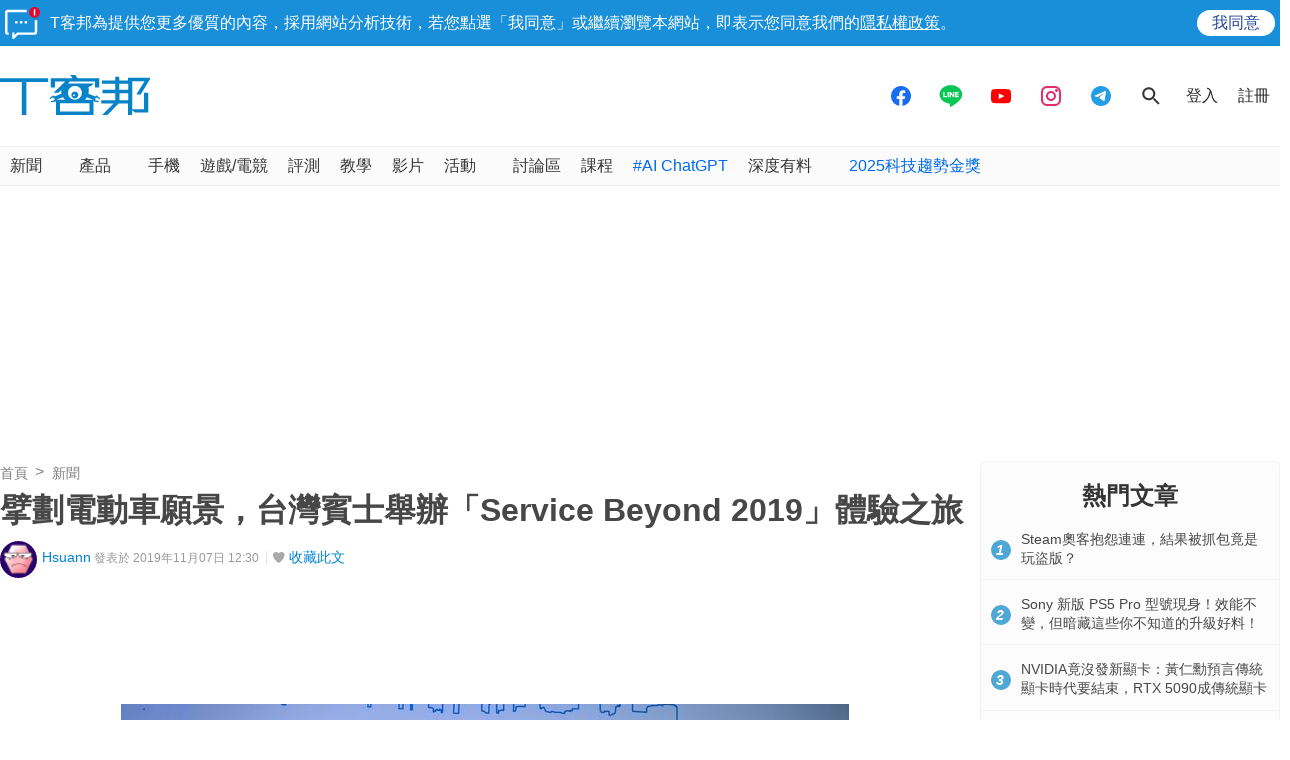

--- FILE ---
content_type: text/html; charset=utf-8
request_url: https://www.techbang.com/posts/74055
body_size: 42032
content:
<!DOCTYPE html>
<html lang="zh-tw"
      xmlns="http://www.w3.org/1999/xhtml"
      xmlns:og="http://ogp.me/ns#"
      xmlns:fb="http://www.facebook.com/2008/fbml">
<head>
  <meta charset="utf-8">
<script type="text/javascript">window.NREUM||(NREUM={});NREUM.info={"beacon":"bam.nr-data.net","errorBeacon":"bam.nr-data.net","licenseKey":"2eb51382b1","applicationID":"5804857","transactionName":"JVhWTBZXCApTQRgTVhVDSxcXUAsR","queueTime":0,"applicationTime":131,"agent":""}</script>
<script type="text/javascript">(window.NREUM||(NREUM={})).init={ajax:{deny_list:["bam.nr-data.net"]},feature_flags:["soft_nav"]};(window.NREUM||(NREUM={})).loader_config={licenseKey:"2eb51382b1",applicationID:"5804857",browserID:"5804870"};;/*! For license information please see nr-loader-rum-1.307.0.min.js.LICENSE.txt */
(()=>{var e,t,r={163:(e,t,r)=>{"use strict";r.d(t,{j:()=>E});var n=r(384),i=r(1741);var a=r(2555);r(860).K7.genericEvents;const s="experimental.resources",o="register",c=e=>{if(!e||"string"!=typeof e)return!1;try{document.createDocumentFragment().querySelector(e)}catch{return!1}return!0};var d=r(2614),u=r(944),l=r(8122);const f="[data-nr-mask]",g=e=>(0,l.a)(e,(()=>{const e={feature_flags:[],experimental:{allow_registered_children:!1,resources:!1},mask_selector:"*",block_selector:"[data-nr-block]",mask_input_options:{color:!1,date:!1,"datetime-local":!1,email:!1,month:!1,number:!1,range:!1,search:!1,tel:!1,text:!1,time:!1,url:!1,week:!1,textarea:!1,select:!1,password:!0}};return{ajax:{deny_list:void 0,block_internal:!0,enabled:!0,autoStart:!0},api:{get allow_registered_children(){return e.feature_flags.includes(o)||e.experimental.allow_registered_children},set allow_registered_children(t){e.experimental.allow_registered_children=t},duplicate_registered_data:!1},browser_consent_mode:{enabled:!1},distributed_tracing:{enabled:void 0,exclude_newrelic_header:void 0,cors_use_newrelic_header:void 0,cors_use_tracecontext_headers:void 0,allowed_origins:void 0},get feature_flags(){return e.feature_flags},set feature_flags(t){e.feature_flags=t},generic_events:{enabled:!0,autoStart:!0},harvest:{interval:30},jserrors:{enabled:!0,autoStart:!0},logging:{enabled:!0,autoStart:!0},metrics:{enabled:!0,autoStart:!0},obfuscate:void 0,page_action:{enabled:!0},page_view_event:{enabled:!0,autoStart:!0},page_view_timing:{enabled:!0,autoStart:!0},performance:{capture_marks:!1,capture_measures:!1,capture_detail:!0,resources:{get enabled(){return e.feature_flags.includes(s)||e.experimental.resources},set enabled(t){e.experimental.resources=t},asset_types:[],first_party_domains:[],ignore_newrelic:!0}},privacy:{cookies_enabled:!0},proxy:{assets:void 0,beacon:void 0},session:{expiresMs:d.wk,inactiveMs:d.BB},session_replay:{autoStart:!0,enabled:!1,preload:!1,sampling_rate:10,error_sampling_rate:100,collect_fonts:!1,inline_images:!1,fix_stylesheets:!0,mask_all_inputs:!0,get mask_text_selector(){return e.mask_selector},set mask_text_selector(t){c(t)?e.mask_selector="".concat(t,",").concat(f):""===t||null===t?e.mask_selector=f:(0,u.R)(5,t)},get block_class(){return"nr-block"},get ignore_class(){return"nr-ignore"},get mask_text_class(){return"nr-mask"},get block_selector(){return e.block_selector},set block_selector(t){c(t)?e.block_selector+=",".concat(t):""!==t&&(0,u.R)(6,t)},get mask_input_options(){return e.mask_input_options},set mask_input_options(t){t&&"object"==typeof t?e.mask_input_options={...t,password:!0}:(0,u.R)(7,t)}},session_trace:{enabled:!0,autoStart:!0},soft_navigations:{enabled:!0,autoStart:!0},spa:{enabled:!0,autoStart:!0},ssl:void 0,user_actions:{enabled:!0,elementAttributes:["id","className","tagName","type"]}}})());var p=r(6154),m=r(9324);let h=0;const v={buildEnv:m.F3,distMethod:m.Xs,version:m.xv,originTime:p.WN},b={consented:!1},y={appMetadata:{},get consented(){return this.session?.state?.consent||b.consented},set consented(e){b.consented=e},customTransaction:void 0,denyList:void 0,disabled:!1,harvester:void 0,isolatedBacklog:!1,isRecording:!1,loaderType:void 0,maxBytes:3e4,obfuscator:void 0,onerror:void 0,ptid:void 0,releaseIds:{},session:void 0,timeKeeper:void 0,registeredEntities:[],jsAttributesMetadata:{bytes:0},get harvestCount(){return++h}},_=e=>{const t=(0,l.a)(e,y),r=Object.keys(v).reduce((e,t)=>(e[t]={value:v[t],writable:!1,configurable:!0,enumerable:!0},e),{});return Object.defineProperties(t,r)};var w=r(5701);const x=e=>{const t=e.startsWith("http");e+="/",r.p=t?e:"https://"+e};var R=r(7836),k=r(3241);const A={accountID:void 0,trustKey:void 0,agentID:void 0,licenseKey:void 0,applicationID:void 0,xpid:void 0},S=e=>(0,l.a)(e,A),T=new Set;function E(e,t={},r,s){let{init:o,info:c,loader_config:d,runtime:u={},exposed:l=!0}=t;if(!c){const e=(0,n.pV)();o=e.init,c=e.info,d=e.loader_config}e.init=g(o||{}),e.loader_config=S(d||{}),c.jsAttributes??={},p.bv&&(c.jsAttributes.isWorker=!0),e.info=(0,a.D)(c);const f=e.init,m=[c.beacon,c.errorBeacon];T.has(e.agentIdentifier)||(f.proxy.assets&&(x(f.proxy.assets),m.push(f.proxy.assets)),f.proxy.beacon&&m.push(f.proxy.beacon),e.beacons=[...m],function(e){const t=(0,n.pV)();Object.getOwnPropertyNames(i.W.prototype).forEach(r=>{const n=i.W.prototype[r];if("function"!=typeof n||"constructor"===n)return;let a=t[r];e[r]&&!1!==e.exposed&&"micro-agent"!==e.runtime?.loaderType&&(t[r]=(...t)=>{const n=e[r](...t);return a?a(...t):n})})}(e),(0,n.US)("activatedFeatures",w.B)),u.denyList=[...f.ajax.deny_list||[],...f.ajax.block_internal?m:[]],u.ptid=e.agentIdentifier,u.loaderType=r,e.runtime=_(u),T.has(e.agentIdentifier)||(e.ee=R.ee.get(e.agentIdentifier),e.exposed=l,(0,k.W)({agentIdentifier:e.agentIdentifier,drained:!!w.B?.[e.agentIdentifier],type:"lifecycle",name:"initialize",feature:void 0,data:e.config})),T.add(e.agentIdentifier)}},384:(e,t,r)=>{"use strict";r.d(t,{NT:()=>s,US:()=>u,Zm:()=>o,bQ:()=>d,dV:()=>c,pV:()=>l});var n=r(6154),i=r(1863),a=r(1910);const s={beacon:"bam.nr-data.net",errorBeacon:"bam.nr-data.net"};function o(){return n.gm.NREUM||(n.gm.NREUM={}),void 0===n.gm.newrelic&&(n.gm.newrelic=n.gm.NREUM),n.gm.NREUM}function c(){let e=o();return e.o||(e.o={ST:n.gm.setTimeout,SI:n.gm.setImmediate||n.gm.setInterval,CT:n.gm.clearTimeout,XHR:n.gm.XMLHttpRequest,REQ:n.gm.Request,EV:n.gm.Event,PR:n.gm.Promise,MO:n.gm.MutationObserver,FETCH:n.gm.fetch,WS:n.gm.WebSocket},(0,a.i)(...Object.values(e.o))),e}function d(e,t){let r=o();r.initializedAgents??={},t.initializedAt={ms:(0,i.t)(),date:new Date},r.initializedAgents[e]=t}function u(e,t){o()[e]=t}function l(){return function(){let e=o();const t=e.info||{};e.info={beacon:s.beacon,errorBeacon:s.errorBeacon,...t}}(),function(){let e=o();const t=e.init||{};e.init={...t}}(),c(),function(){let e=o();const t=e.loader_config||{};e.loader_config={...t}}(),o()}},782:(e,t,r)=>{"use strict";r.d(t,{T:()=>n});const n=r(860).K7.pageViewTiming},860:(e,t,r)=>{"use strict";r.d(t,{$J:()=>u,K7:()=>c,P3:()=>d,XX:()=>i,Yy:()=>o,df:()=>a,qY:()=>n,v4:()=>s});const n="events",i="jserrors",a="browser/blobs",s="rum",o="browser/logs",c={ajax:"ajax",genericEvents:"generic_events",jserrors:i,logging:"logging",metrics:"metrics",pageAction:"page_action",pageViewEvent:"page_view_event",pageViewTiming:"page_view_timing",sessionReplay:"session_replay",sessionTrace:"session_trace",softNav:"soft_navigations",spa:"spa"},d={[c.pageViewEvent]:1,[c.pageViewTiming]:2,[c.metrics]:3,[c.jserrors]:4,[c.spa]:5,[c.ajax]:6,[c.sessionTrace]:7,[c.softNav]:8,[c.sessionReplay]:9,[c.logging]:10,[c.genericEvents]:11},u={[c.pageViewEvent]:s,[c.pageViewTiming]:n,[c.ajax]:n,[c.spa]:n,[c.softNav]:n,[c.metrics]:i,[c.jserrors]:i,[c.sessionTrace]:a,[c.sessionReplay]:a,[c.logging]:o,[c.genericEvents]:"ins"}},944:(e,t,r)=>{"use strict";r.d(t,{R:()=>i});var n=r(3241);function i(e,t){"function"==typeof console.debug&&(console.debug("New Relic Warning: https://github.com/newrelic/newrelic-browser-agent/blob/main/docs/warning-codes.md#".concat(e),t),(0,n.W)({agentIdentifier:null,drained:null,type:"data",name:"warn",feature:"warn",data:{code:e,secondary:t}}))}},1687:(e,t,r)=>{"use strict";r.d(t,{Ak:()=>d,Ze:()=>f,x3:()=>u});var n=r(3241),i=r(7836),a=r(3606),s=r(860),o=r(2646);const c={};function d(e,t){const r={staged:!1,priority:s.P3[t]||0};l(e),c[e].get(t)||c[e].set(t,r)}function u(e,t){e&&c[e]&&(c[e].get(t)&&c[e].delete(t),p(e,t,!1),c[e].size&&g(e))}function l(e){if(!e)throw new Error("agentIdentifier required");c[e]||(c[e]=new Map)}function f(e="",t="feature",r=!1){if(l(e),!e||!c[e].get(t)||r)return p(e,t);c[e].get(t).staged=!0,g(e)}function g(e){const t=Array.from(c[e]);t.every(([e,t])=>t.staged)&&(t.sort((e,t)=>e[1].priority-t[1].priority),t.forEach(([t])=>{c[e].delete(t),p(e,t)}))}function p(e,t,r=!0){const s=e?i.ee.get(e):i.ee,c=a.i.handlers;if(!s.aborted&&s.backlog&&c){if((0,n.W)({agentIdentifier:e,type:"lifecycle",name:"drain",feature:t}),r){const e=s.backlog[t],r=c[t];if(r){for(let t=0;e&&t<e.length;++t)m(e[t],r);Object.entries(r).forEach(([e,t])=>{Object.values(t||{}).forEach(t=>{t[0]?.on&&t[0]?.context()instanceof o.y&&t[0].on(e,t[1])})})}}s.isolatedBacklog||delete c[t],s.backlog[t]=null,s.emit("drain-"+t,[])}}function m(e,t){var r=e[1];Object.values(t[r]||{}).forEach(t=>{var r=e[0];if(t[0]===r){var n=t[1],i=e[3],a=e[2];n.apply(i,a)}})}},1738:(e,t,r)=>{"use strict";r.d(t,{U:()=>g,Y:()=>f});var n=r(3241),i=r(9908),a=r(1863),s=r(944),o=r(5701),c=r(3969),d=r(8362),u=r(860),l=r(4261);function f(e,t,r,a){const f=a||r;!f||f[e]&&f[e]!==d.d.prototype[e]||(f[e]=function(){(0,i.p)(c.xV,["API/"+e+"/called"],void 0,u.K7.metrics,r.ee),(0,n.W)({agentIdentifier:r.agentIdentifier,drained:!!o.B?.[r.agentIdentifier],type:"data",name:"api",feature:l.Pl+e,data:{}});try{return t.apply(this,arguments)}catch(e){(0,s.R)(23,e)}})}function g(e,t,r,n,s){const o=e.info;null===r?delete o.jsAttributes[t]:o.jsAttributes[t]=r,(s||null===r)&&(0,i.p)(l.Pl+n,[(0,a.t)(),t,r],void 0,"session",e.ee)}},1741:(e,t,r)=>{"use strict";r.d(t,{W:()=>a});var n=r(944),i=r(4261);class a{#e(e,...t){if(this[e]!==a.prototype[e])return this[e](...t);(0,n.R)(35,e)}addPageAction(e,t){return this.#e(i.hG,e,t)}register(e){return this.#e(i.eY,e)}recordCustomEvent(e,t){return this.#e(i.fF,e,t)}setPageViewName(e,t){return this.#e(i.Fw,e,t)}setCustomAttribute(e,t,r){return this.#e(i.cD,e,t,r)}noticeError(e,t){return this.#e(i.o5,e,t)}setUserId(e,t=!1){return this.#e(i.Dl,e,t)}setApplicationVersion(e){return this.#e(i.nb,e)}setErrorHandler(e){return this.#e(i.bt,e)}addRelease(e,t){return this.#e(i.k6,e,t)}log(e,t){return this.#e(i.$9,e,t)}start(){return this.#e(i.d3)}finished(e){return this.#e(i.BL,e)}recordReplay(){return this.#e(i.CH)}pauseReplay(){return this.#e(i.Tb)}addToTrace(e){return this.#e(i.U2,e)}setCurrentRouteName(e){return this.#e(i.PA,e)}interaction(e){return this.#e(i.dT,e)}wrapLogger(e,t,r){return this.#e(i.Wb,e,t,r)}measure(e,t){return this.#e(i.V1,e,t)}consent(e){return this.#e(i.Pv,e)}}},1863:(e,t,r)=>{"use strict";function n(){return Math.floor(performance.now())}r.d(t,{t:()=>n})},1910:(e,t,r)=>{"use strict";r.d(t,{i:()=>a});var n=r(944);const i=new Map;function a(...e){return e.every(e=>{if(i.has(e))return i.get(e);const t="function"==typeof e?e.toString():"",r=t.includes("[native code]"),a=t.includes("nrWrapper");return r||a||(0,n.R)(64,e?.name||t),i.set(e,r),r})}},2555:(e,t,r)=>{"use strict";r.d(t,{D:()=>o,f:()=>s});var n=r(384),i=r(8122);const a={beacon:n.NT.beacon,errorBeacon:n.NT.errorBeacon,licenseKey:void 0,applicationID:void 0,sa:void 0,queueTime:void 0,applicationTime:void 0,ttGuid:void 0,user:void 0,account:void 0,product:void 0,extra:void 0,jsAttributes:{},userAttributes:void 0,atts:void 0,transactionName:void 0,tNamePlain:void 0};function s(e){try{return!!e.licenseKey&&!!e.errorBeacon&&!!e.applicationID}catch(e){return!1}}const o=e=>(0,i.a)(e,a)},2614:(e,t,r)=>{"use strict";r.d(t,{BB:()=>s,H3:()=>n,g:()=>d,iL:()=>c,tS:()=>o,uh:()=>i,wk:()=>a});const n="NRBA",i="SESSION",a=144e5,s=18e5,o={STARTED:"session-started",PAUSE:"session-pause",RESET:"session-reset",RESUME:"session-resume",UPDATE:"session-update"},c={SAME_TAB:"same-tab",CROSS_TAB:"cross-tab"},d={OFF:0,FULL:1,ERROR:2}},2646:(e,t,r)=>{"use strict";r.d(t,{y:()=>n});class n{constructor(e){this.contextId=e}}},2843:(e,t,r)=>{"use strict";r.d(t,{G:()=>a,u:()=>i});var n=r(3878);function i(e,t=!1,r,i){(0,n.DD)("visibilitychange",function(){if(t)return void("hidden"===document.visibilityState&&e());e(document.visibilityState)},r,i)}function a(e,t,r){(0,n.sp)("pagehide",e,t,r)}},3241:(e,t,r)=>{"use strict";r.d(t,{W:()=>a});var n=r(6154);const i="newrelic";function a(e={}){try{n.gm.dispatchEvent(new CustomEvent(i,{detail:e}))}catch(e){}}},3606:(e,t,r)=>{"use strict";r.d(t,{i:()=>a});var n=r(9908);a.on=s;var i=a.handlers={};function a(e,t,r,a){s(a||n.d,i,e,t,r)}function s(e,t,r,i,a){a||(a="feature"),e||(e=n.d);var s=t[a]=t[a]||{};(s[r]=s[r]||[]).push([e,i])}},3878:(e,t,r)=>{"use strict";function n(e,t){return{capture:e,passive:!1,signal:t}}function i(e,t,r=!1,i){window.addEventListener(e,t,n(r,i))}function a(e,t,r=!1,i){document.addEventListener(e,t,n(r,i))}r.d(t,{DD:()=>a,jT:()=>n,sp:()=>i})},3969:(e,t,r)=>{"use strict";r.d(t,{TZ:()=>n,XG:()=>o,rs:()=>i,xV:()=>s,z_:()=>a});const n=r(860).K7.metrics,i="sm",a="cm",s="storeSupportabilityMetrics",o="storeEventMetrics"},4234:(e,t,r)=>{"use strict";r.d(t,{W:()=>a});var n=r(7836),i=r(1687);class a{constructor(e,t){this.agentIdentifier=e,this.ee=n.ee.get(e),this.featureName=t,this.blocked=!1}deregisterDrain(){(0,i.x3)(this.agentIdentifier,this.featureName)}}},4261:(e,t,r)=>{"use strict";r.d(t,{$9:()=>d,BL:()=>o,CH:()=>g,Dl:()=>_,Fw:()=>y,PA:()=>h,Pl:()=>n,Pv:()=>k,Tb:()=>l,U2:()=>a,V1:()=>R,Wb:()=>x,bt:()=>b,cD:()=>v,d3:()=>w,dT:()=>c,eY:()=>p,fF:()=>f,hG:()=>i,k6:()=>s,nb:()=>m,o5:()=>u});const n="api-",i="addPageAction",a="addToTrace",s="addRelease",o="finished",c="interaction",d="log",u="noticeError",l="pauseReplay",f="recordCustomEvent",g="recordReplay",p="register",m="setApplicationVersion",h="setCurrentRouteName",v="setCustomAttribute",b="setErrorHandler",y="setPageViewName",_="setUserId",w="start",x="wrapLogger",R="measure",k="consent"},5289:(e,t,r)=>{"use strict";r.d(t,{GG:()=>s,Qr:()=>c,sB:()=>o});var n=r(3878),i=r(6389);function a(){return"undefined"==typeof document||"complete"===document.readyState}function s(e,t){if(a())return e();const r=(0,i.J)(e),s=setInterval(()=>{a()&&(clearInterval(s),r())},500);(0,n.sp)("load",r,t)}function o(e){if(a())return e();(0,n.DD)("DOMContentLoaded",e)}function c(e){if(a())return e();(0,n.sp)("popstate",e)}},5607:(e,t,r)=>{"use strict";r.d(t,{W:()=>n});const n=(0,r(9566).bz)()},5701:(e,t,r)=>{"use strict";r.d(t,{B:()=>a,t:()=>s});var n=r(3241);const i=new Set,a={};function s(e,t){const r=t.agentIdentifier;a[r]??={},e&&"object"==typeof e&&(i.has(r)||(t.ee.emit("rumresp",[e]),a[r]=e,i.add(r),(0,n.W)({agentIdentifier:r,loaded:!0,drained:!0,type:"lifecycle",name:"load",feature:void 0,data:e})))}},6154:(e,t,r)=>{"use strict";r.d(t,{OF:()=>c,RI:()=>i,WN:()=>u,bv:()=>a,eN:()=>l,gm:()=>s,mw:()=>o,sb:()=>d});var n=r(1863);const i="undefined"!=typeof window&&!!window.document,a="undefined"!=typeof WorkerGlobalScope&&("undefined"!=typeof self&&self instanceof WorkerGlobalScope&&self.navigator instanceof WorkerNavigator||"undefined"!=typeof globalThis&&globalThis instanceof WorkerGlobalScope&&globalThis.navigator instanceof WorkerNavigator),s=i?window:"undefined"!=typeof WorkerGlobalScope&&("undefined"!=typeof self&&self instanceof WorkerGlobalScope&&self||"undefined"!=typeof globalThis&&globalThis instanceof WorkerGlobalScope&&globalThis),o=Boolean("hidden"===s?.document?.visibilityState),c=/iPad|iPhone|iPod/.test(s.navigator?.userAgent),d=c&&"undefined"==typeof SharedWorker,u=((()=>{const e=s.navigator?.userAgent?.match(/Firefox[/\s](\d+\.\d+)/);Array.isArray(e)&&e.length>=2&&e[1]})(),Date.now()-(0,n.t)()),l=()=>"undefined"!=typeof PerformanceNavigationTiming&&s?.performance?.getEntriesByType("navigation")?.[0]?.responseStart},6389:(e,t,r)=>{"use strict";function n(e,t=500,r={}){const n=r?.leading||!1;let i;return(...r)=>{n&&void 0===i&&(e.apply(this,r),i=setTimeout(()=>{i=clearTimeout(i)},t)),n||(clearTimeout(i),i=setTimeout(()=>{e.apply(this,r)},t))}}function i(e){let t=!1;return(...r)=>{t||(t=!0,e.apply(this,r))}}r.d(t,{J:()=>i,s:()=>n})},6630:(e,t,r)=>{"use strict";r.d(t,{T:()=>n});const n=r(860).K7.pageViewEvent},7699:(e,t,r)=>{"use strict";r.d(t,{It:()=>a,KC:()=>o,No:()=>i,qh:()=>s});var n=r(860);const i=16e3,a=1e6,s="SESSION_ERROR",o={[n.K7.logging]:!0,[n.K7.genericEvents]:!1,[n.K7.jserrors]:!1,[n.K7.ajax]:!1}},7836:(e,t,r)=>{"use strict";r.d(t,{P:()=>o,ee:()=>c});var n=r(384),i=r(8990),a=r(2646),s=r(5607);const o="nr@context:".concat(s.W),c=function e(t,r){var n={},s={},u={},l=!1;try{l=16===r.length&&d.initializedAgents?.[r]?.runtime.isolatedBacklog}catch(e){}var f={on:p,addEventListener:p,removeEventListener:function(e,t){var r=n[e];if(!r)return;for(var i=0;i<r.length;i++)r[i]===t&&r.splice(i,1)},emit:function(e,r,n,i,a){!1!==a&&(a=!0);if(c.aborted&&!i)return;t&&a&&t.emit(e,r,n);var o=g(n);m(e).forEach(e=>{e.apply(o,r)});var d=v()[s[e]];d&&d.push([f,e,r,o]);return o},get:h,listeners:m,context:g,buffer:function(e,t){const r=v();if(t=t||"feature",f.aborted)return;Object.entries(e||{}).forEach(([e,n])=>{s[n]=t,t in r||(r[t]=[])})},abort:function(){f._aborted=!0,Object.keys(f.backlog).forEach(e=>{delete f.backlog[e]})},isBuffering:function(e){return!!v()[s[e]]},debugId:r,backlog:l?{}:t&&"object"==typeof t.backlog?t.backlog:{},isolatedBacklog:l};return Object.defineProperty(f,"aborted",{get:()=>{let e=f._aborted||!1;return e||(t&&(e=t.aborted),e)}}),f;function g(e){return e&&e instanceof a.y?e:e?(0,i.I)(e,o,()=>new a.y(o)):new a.y(o)}function p(e,t){n[e]=m(e).concat(t)}function m(e){return n[e]||[]}function h(t){return u[t]=u[t]||e(f,t)}function v(){return f.backlog}}(void 0,"globalEE"),d=(0,n.Zm)();d.ee||(d.ee=c)},8122:(e,t,r)=>{"use strict";r.d(t,{a:()=>i});var n=r(944);function i(e,t){try{if(!e||"object"!=typeof e)return(0,n.R)(3);if(!t||"object"!=typeof t)return(0,n.R)(4);const r=Object.create(Object.getPrototypeOf(t),Object.getOwnPropertyDescriptors(t)),a=0===Object.keys(r).length?e:r;for(let s in a)if(void 0!==e[s])try{if(null===e[s]){r[s]=null;continue}Array.isArray(e[s])&&Array.isArray(t[s])?r[s]=Array.from(new Set([...e[s],...t[s]])):"object"==typeof e[s]&&"object"==typeof t[s]?r[s]=i(e[s],t[s]):r[s]=e[s]}catch(e){r[s]||(0,n.R)(1,e)}return r}catch(e){(0,n.R)(2,e)}}},8362:(e,t,r)=>{"use strict";r.d(t,{d:()=>a});var n=r(9566),i=r(1741);class a extends i.W{agentIdentifier=(0,n.LA)(16)}},8374:(e,t,r)=>{r.nc=(()=>{try{return document?.currentScript?.nonce}catch(e){}return""})()},8990:(e,t,r)=>{"use strict";r.d(t,{I:()=>i});var n=Object.prototype.hasOwnProperty;function i(e,t,r){if(n.call(e,t))return e[t];var i=r();if(Object.defineProperty&&Object.keys)try{return Object.defineProperty(e,t,{value:i,writable:!0,enumerable:!1}),i}catch(e){}return e[t]=i,i}},9324:(e,t,r)=>{"use strict";r.d(t,{F3:()=>i,Xs:()=>a,xv:()=>n});const n="1.307.0",i="PROD",a="CDN"},9566:(e,t,r)=>{"use strict";r.d(t,{LA:()=>o,bz:()=>s});var n=r(6154);const i="xxxxxxxx-xxxx-4xxx-yxxx-xxxxxxxxxxxx";function a(e,t){return e?15&e[t]:16*Math.random()|0}function s(){const e=n.gm?.crypto||n.gm?.msCrypto;let t,r=0;return e&&e.getRandomValues&&(t=e.getRandomValues(new Uint8Array(30))),i.split("").map(e=>"x"===e?a(t,r++).toString(16):"y"===e?(3&a()|8).toString(16):e).join("")}function o(e){const t=n.gm?.crypto||n.gm?.msCrypto;let r,i=0;t&&t.getRandomValues&&(r=t.getRandomValues(new Uint8Array(e)));const s=[];for(var o=0;o<e;o++)s.push(a(r,i++).toString(16));return s.join("")}},9908:(e,t,r)=>{"use strict";r.d(t,{d:()=>n,p:()=>i});var n=r(7836).ee.get("handle");function i(e,t,r,i,a){a?(a.buffer([e],i),a.emit(e,t,r)):(n.buffer([e],i),n.emit(e,t,r))}}},n={};function i(e){var t=n[e];if(void 0!==t)return t.exports;var a=n[e]={exports:{}};return r[e](a,a.exports,i),a.exports}i.m=r,i.d=(e,t)=>{for(var r in t)i.o(t,r)&&!i.o(e,r)&&Object.defineProperty(e,r,{enumerable:!0,get:t[r]})},i.f={},i.e=e=>Promise.all(Object.keys(i.f).reduce((t,r)=>(i.f[r](e,t),t),[])),i.u=e=>"nr-rum-1.307.0.min.js",i.o=(e,t)=>Object.prototype.hasOwnProperty.call(e,t),e={},t="NRBA-1.307.0.PROD:",i.l=(r,n,a,s)=>{if(e[r])e[r].push(n);else{var o,c;if(void 0!==a)for(var d=document.getElementsByTagName("script"),u=0;u<d.length;u++){var l=d[u];if(l.getAttribute("src")==r||l.getAttribute("data-webpack")==t+a){o=l;break}}if(!o){c=!0;var f={296:"sha512-3EXXyZqgAupfCzApe8jx8MLgGn3TbzhyI1Jve2HiIeHZU3eYpQT4hF0fMRkBBDdQT8+b9YmzmeYUZ4Q/8KBSNg=="};(o=document.createElement("script")).charset="utf-8",i.nc&&o.setAttribute("nonce",i.nc),o.setAttribute("data-webpack",t+a),o.src=r,0!==o.src.indexOf(window.location.origin+"/")&&(o.crossOrigin="anonymous"),f[s]&&(o.integrity=f[s])}e[r]=[n];var g=(t,n)=>{o.onerror=o.onload=null,clearTimeout(p);var i=e[r];if(delete e[r],o.parentNode&&o.parentNode.removeChild(o),i&&i.forEach(e=>e(n)),t)return t(n)},p=setTimeout(g.bind(null,void 0,{type:"timeout",target:o}),12e4);o.onerror=g.bind(null,o.onerror),o.onload=g.bind(null,o.onload),c&&document.head.appendChild(o)}},i.r=e=>{"undefined"!=typeof Symbol&&Symbol.toStringTag&&Object.defineProperty(e,Symbol.toStringTag,{value:"Module"}),Object.defineProperty(e,"__esModule",{value:!0})},i.p="https://js-agent.newrelic.com/",(()=>{var e={374:0,840:0};i.f.j=(t,r)=>{var n=i.o(e,t)?e[t]:void 0;if(0!==n)if(n)r.push(n[2]);else{var a=new Promise((r,i)=>n=e[t]=[r,i]);r.push(n[2]=a);var s=i.p+i.u(t),o=new Error;i.l(s,r=>{if(i.o(e,t)&&(0!==(n=e[t])&&(e[t]=void 0),n)){var a=r&&("load"===r.type?"missing":r.type),s=r&&r.target&&r.target.src;o.message="Loading chunk "+t+" failed: ("+a+": "+s+")",o.name="ChunkLoadError",o.type=a,o.request=s,n[1](o)}},"chunk-"+t,t)}};var t=(t,r)=>{var n,a,[s,o,c]=r,d=0;if(s.some(t=>0!==e[t])){for(n in o)i.o(o,n)&&(i.m[n]=o[n]);if(c)c(i)}for(t&&t(r);d<s.length;d++)a=s[d],i.o(e,a)&&e[a]&&e[a][0](),e[a]=0},r=self["webpackChunk:NRBA-1.307.0.PROD"]=self["webpackChunk:NRBA-1.307.0.PROD"]||[];r.forEach(t.bind(null,0)),r.push=t.bind(null,r.push.bind(r))})(),(()=>{"use strict";i(8374);var e=i(8362),t=i(860);const r=Object.values(t.K7);var n=i(163);var a=i(9908),s=i(1863),o=i(4261),c=i(1738);var d=i(1687),u=i(4234),l=i(5289),f=i(6154),g=i(944),p=i(384);const m=e=>f.RI&&!0===e?.privacy.cookies_enabled;function h(e){return!!(0,p.dV)().o.MO&&m(e)&&!0===e?.session_trace.enabled}var v=i(6389),b=i(7699);class y extends u.W{constructor(e,t){super(e.agentIdentifier,t),this.agentRef=e,this.abortHandler=void 0,this.featAggregate=void 0,this.loadedSuccessfully=void 0,this.onAggregateImported=new Promise(e=>{this.loadedSuccessfully=e}),this.deferred=Promise.resolve(),!1===e.init[this.featureName].autoStart?this.deferred=new Promise((t,r)=>{this.ee.on("manual-start-all",(0,v.J)(()=>{(0,d.Ak)(e.agentIdentifier,this.featureName),t()}))}):(0,d.Ak)(e.agentIdentifier,t)}importAggregator(e,t,r={}){if(this.featAggregate)return;const n=async()=>{let n;await this.deferred;try{if(m(e.init)){const{setupAgentSession:t}=await i.e(296).then(i.bind(i,3305));n=t(e)}}catch(e){(0,g.R)(20,e),this.ee.emit("internal-error",[e]),(0,a.p)(b.qh,[e],void 0,this.featureName,this.ee)}try{if(!this.#t(this.featureName,n,e.init))return(0,d.Ze)(this.agentIdentifier,this.featureName),void this.loadedSuccessfully(!1);const{Aggregate:i}=await t();this.featAggregate=new i(e,r),e.runtime.harvester.initializedAggregates.push(this.featAggregate),this.loadedSuccessfully(!0)}catch(e){(0,g.R)(34,e),this.abortHandler?.(),(0,d.Ze)(this.agentIdentifier,this.featureName,!0),this.loadedSuccessfully(!1),this.ee&&this.ee.abort()}};f.RI?(0,l.GG)(()=>n(),!0):n()}#t(e,r,n){if(this.blocked)return!1;switch(e){case t.K7.sessionReplay:return h(n)&&!!r;case t.K7.sessionTrace:return!!r;default:return!0}}}var _=i(6630),w=i(2614),x=i(3241);class R extends y{static featureName=_.T;constructor(e){var t;super(e,_.T),this.setupInspectionEvents(e.agentIdentifier),t=e,(0,c.Y)(o.Fw,function(e,r){"string"==typeof e&&("/"!==e.charAt(0)&&(e="/"+e),t.runtime.customTransaction=(r||"http://custom.transaction")+e,(0,a.p)(o.Pl+o.Fw,[(0,s.t)()],void 0,void 0,t.ee))},t),this.importAggregator(e,()=>i.e(296).then(i.bind(i,3943)))}setupInspectionEvents(e){const t=(t,r)=>{t&&(0,x.W)({agentIdentifier:e,timeStamp:t.timeStamp,loaded:"complete"===t.target.readyState,type:"window",name:r,data:t.target.location+""})};(0,l.sB)(e=>{t(e,"DOMContentLoaded")}),(0,l.GG)(e=>{t(e,"load")}),(0,l.Qr)(e=>{t(e,"navigate")}),this.ee.on(w.tS.UPDATE,(t,r)=>{(0,x.W)({agentIdentifier:e,type:"lifecycle",name:"session",data:r})})}}class k extends e.d{constructor(e){var t;(super(),f.gm)?(this.features={},(0,p.bQ)(this.agentIdentifier,this),this.desiredFeatures=new Set(e.features||[]),this.desiredFeatures.add(R),(0,n.j)(this,e,e.loaderType||"agent"),t=this,(0,c.Y)(o.cD,function(e,r,n=!1){if("string"==typeof e){if(["string","number","boolean"].includes(typeof r)||null===r)return(0,c.U)(t,e,r,o.cD,n);(0,g.R)(40,typeof r)}else(0,g.R)(39,typeof e)},t),function(e){(0,c.Y)(o.Dl,function(t,r=!1){if("string"!=typeof t&&null!==t)return void(0,g.R)(41,typeof t);const n=e.info.jsAttributes["enduser.id"];r&&null!=n&&n!==t?(0,a.p)(o.Pl+"setUserIdAndResetSession",[t],void 0,"session",e.ee):(0,c.U)(e,"enduser.id",t,o.Dl,!0)},e)}(this),function(e){(0,c.Y)(o.nb,function(t){if("string"==typeof t||null===t)return(0,c.U)(e,"application.version",t,o.nb,!1);(0,g.R)(42,typeof t)},e)}(this),function(e){(0,c.Y)(o.d3,function(){e.ee.emit("manual-start-all")},e)}(this),function(e){(0,c.Y)(o.Pv,function(t=!0){if("boolean"==typeof t){if((0,a.p)(o.Pl+o.Pv,[t],void 0,"session",e.ee),e.runtime.consented=t,t){const t=e.features.page_view_event;t.onAggregateImported.then(e=>{const r=t.featAggregate;e&&!r.sentRum&&r.sendRum()})}}else(0,g.R)(65,typeof t)},e)}(this),this.run()):(0,g.R)(21)}get config(){return{info:this.info,init:this.init,loader_config:this.loader_config,runtime:this.runtime}}get api(){return this}run(){try{const e=function(e){const t={};return r.forEach(r=>{t[r]=!!e[r]?.enabled}),t}(this.init),n=[...this.desiredFeatures];n.sort((e,r)=>t.P3[e.featureName]-t.P3[r.featureName]),n.forEach(r=>{if(!e[r.featureName]&&r.featureName!==t.K7.pageViewEvent)return;if(r.featureName===t.K7.spa)return void(0,g.R)(67);const n=function(e){switch(e){case t.K7.ajax:return[t.K7.jserrors];case t.K7.sessionTrace:return[t.K7.ajax,t.K7.pageViewEvent];case t.K7.sessionReplay:return[t.K7.sessionTrace];case t.K7.pageViewTiming:return[t.K7.pageViewEvent];default:return[]}}(r.featureName).filter(e=>!(e in this.features));n.length>0&&(0,g.R)(36,{targetFeature:r.featureName,missingDependencies:n}),this.features[r.featureName]=new r(this)})}catch(e){(0,g.R)(22,e);for(const e in this.features)this.features[e].abortHandler?.();const t=(0,p.Zm)();delete t.initializedAgents[this.agentIdentifier]?.features,delete this.sharedAggregator;return t.ee.get(this.agentIdentifier).abort(),!1}}}var A=i(2843),S=i(782);class T extends y{static featureName=S.T;constructor(e){super(e,S.T),f.RI&&((0,A.u)(()=>(0,a.p)("docHidden",[(0,s.t)()],void 0,S.T,this.ee),!0),(0,A.G)(()=>(0,a.p)("winPagehide",[(0,s.t)()],void 0,S.T,this.ee)),this.importAggregator(e,()=>i.e(296).then(i.bind(i,2117))))}}var E=i(3969);class I extends y{static featureName=E.TZ;constructor(e){super(e,E.TZ),f.RI&&document.addEventListener("securitypolicyviolation",e=>{(0,a.p)(E.xV,["Generic/CSPViolation/Detected"],void 0,this.featureName,this.ee)}),this.importAggregator(e,()=>i.e(296).then(i.bind(i,9623)))}}new k({features:[R,T,I],loaderType:"lite"})})()})();</script>
  <meta name="viewport" content="width=device-width, initial-scale=1"/>
  <meta property="fb:pages" content="161676900673">
  <title>擘劃電動車願景，台灣賓士舉辦「Service Beyond 2019」體驗之旅 | T客邦</title>
  <meta name="description" content="面對汽車市場正在發生的變化與挑戰，台灣賓士特別舉辦「Service Beyond 2019 逐智未來」體驗之旅，完整描述即刻觸手可及的未來科技，包含汽車的數位化與動力的新科技，具體展現 Mercedes-Benz 對於台灣在未來移動服務及客戶服務的願景。" />
  <meta name="keywords" content="新聞,新聞,benz,電動車,車用科技" />
  <meta name="robots" content="max-image-preview:large">
  <link rel="canonical" href="https://www.techbang.com/posts/74055-mercedes-benz-service-beyond-2019-experience-tour" />
  <link rel="amphtml" href="https://www.techbang.com/posts/74055-mercedes-benz-service-beyond-2019-experience-tour.amp" />
  <link rel="alternate" type="application/rss+xml" title="T客邦 - 全站文章 RSS" href="https://feeds.feedburner.com/techbang/daily" />
  <link rel="shortcut icon" href="/favicon.ico">
  <link href="/techbang-ip.png" rel="apple-touch-icon" />
  <link href="/techbang-ip4.png" rel="apple-touch-icon" />
  <link href="/techbang-ipad.png" rel="apple-touch-icon" />

  <meta name="application-name" content="T客邦 techbang"/>
  <meta name="msapplication-TileColor" content="#00adef"/>
  <meta name="msapplication-TileImage" content="https://cdn0.techbang.com/assets/65b0c3c6-c701-45ed-bca3-1976fc849678-7ee2e27d00e5fe3c83082ef37e4c077359c62e6e17eff72283a8c48cd4af4488.png"/>

  <link rel="stylesheet" media="screen" href="https://cdn2.techbang.com/assets/application-a442db67e608dd19205197e54fa91f4f14cfbd5f3f6098501eb331d5e4128e91.css" />
  

  <meta name="csrf-param" content="authenticity_token" />
<meta name="csrf-token" content="Rz7TwiYcGLF8UveR7LqPNz6Dc8zyil+MHpbbIHDF1rKky+4E8yPR3EjhDqgW1mztzT9a+tZc37krkfdorycRGg==" />

  <meta property="og:title" content="擘劃電動車願景，台灣賓士舉辦「Service Beyond 2019」體驗之旅"><meta property="og:description" content="面對汽車市場正在發生的變化與挑戰，台灣賓士特別舉辦「Service Beyond 2019 逐智未來」體驗之旅，完整描述即刻觸手可及的未來科技，包含汽車的數位化與動力的新科技，具體展現 Merc..."><meta property="og:type" content="article"><meta property="og:image" content="https://cdn1.techbang.com/system/excerpt_images/74055/original/1cad403b6b4a6350385c6d65531f4329.jpg?1573044231"><meta property="og:url" content="https://www.techbang.com/posts/74055-mercedes-benz-service-beyond-2019-experience-tour"><meta property="article:publisher" content="https://www.facebook.com/TKbang" />
<meta property="article:author" content="https://www.facebook.com/TKbang" />
<meta property="article:published_time" content="2019-11-07T04:30:00Z">

  <meta property="dable:image" content="https://cdn1.techbang.com/system/excerpt_images/74055/special_headline/1cad403b6b4a6350385c6d65531f4329.jpg?1573044231">  <meta property="dable:item_id" content="74055">
    <meta name="popIn_certification" content=non_adult>

  
  

  

  

  <meta property="og:site_name" content="T客邦">
<meta property="fb:app_id" content="258434103148">
<meta name="twitter:card" content="summary_large_image" />
<meta name="twitter:site" content="@techbang" />

  <script type="application/javascript" src="//anymind360.com/js/6237/ats.js"></script>


  <script src="https://s.techbang.com/login?_=1768394694&amp;gateway=1&amp;service=https%3A%2F%2Fwww.techbang.com%2Fsession%2Fsync.js%3Flogin%3D" async="async"></script>
  <!--[if lt IE 9]><script src="https://cdn2.techbang.com/assets/shims/html5shiv-db0cbab303cdcc0326e74a0de2ac38f51830d73090b0874423d5ac082cc671ec.js"></script><![endif]-->

  <script>
  document.addEventListener('DOMContentLoaded', function() {
    if ($("#dablewidget_BoxPzro8").length) {
      var dable_section_height = $("#dablewidget_BoxPzro8").offset().top,
          enable_scroll_load = true,
          load_dable_js = function(){
                            (function(d,a,b,l,e,_) {
                            d[b]=d[b]||function(){(d[b].q=d[b].q||[]).push(arguments)};e=a.createElement(l);
                            e.async=1;e.charset='utf-8';e.src='//static.dable.io/dist/plugin.min.js';
                            _=a.getElementsByTagName(l)[0];_.parentNode.insertBefore(e,_);
                            })(window,document,'dable','script');
                            dable('setService', 'techbang.com');
                            dable('sendLog');
                          };

      $(window).scroll(function(){
        if (enable_scroll_load && dable_section_height - $(window).scrollTop() < 1300) {
          load_dable_js();
          enable_scroll_load = false;
        }
      });
    }
  })
</script>

      <script>
//<![CDATA[
function load_gpt(){var e=document.createElement("script");e.async=!0,e.type="text/Javascript",e.src="https://www.googletagservices.com/tag/js/gpt.js";var t=document.getElementsByTagName("script")[0];t.parentNode.insertBefore(e,t)}var googletag=googletag||{};googletag.cmd=googletag.cmd||[];var enable_scroll_load=!0;/Mobi/.test(navigator.userAgent)?document.addEventListener("scroll",function(){enable_scroll_load&&(load_gpt(),enable_scroll_load=!1)}):load_gpt();var create_cookie=function(e,t,n){var o,l=new Date;n=n||1,l.setTime(l.getTime()+24*n*60*60*1e3),o="; expires="+l.toGMTString(),document.cookie=escape(e)+"="+escape(t)+o+"; path=/"},read_cookie=function(e){e=escape(e)+"=";for(var t=document.cookie.split(";"),n=0;n<t.length;n++){for(var o=t[n];" "===o.charAt(0);)o=o.substring(1,o.length);if(0===o.indexOf(e))return unescape(o.substring(e.length,o.length))}return null},dfp_crazy_ads_render=function(e){var t,n=!1,o=0,l=function(){var e=document.querySelectorAll("#crazy_ad_big > div")[0];if(void 0!==e||null!=e){var n=document.createElement("a");n.id="crazyad_close_button",n.innerHTML="\u95dc\u9589\u5ee3\u544a",n.style.position="absolute",n.style.zIndex="3",n.style.right="5px",n.style.marginTop="5px",n.style.color="#fff",n.style.fontSize="14px",n.style.cursor="pointer",n.style.backgroundColor="rgba(0,0,0,0.7)",n.style.padding="5px",n.addEventListener("click",function(){var e=document.getElementById("crazy_ad_big"),n=document.getElementById("crazyad_open_button");e.style.display="none",n.style.display="block",this.style.display="none",this.dataset.settimeout="Y",null!=t&&clearInterval(t)}),e.insertBefore(n,e.firstChild)}},a=function(){var e=document.querySelectorAll("#crazy_ad_small > div")[0];if(void 0!==e||null!=e){var t=document.createElement("a");t.id="crazyad_open_button",t.innerHTML="\u5c55\u958b\u5ee3\u544a",t.style.position="absolute",t.style.zIndex="3",t.style.right="315px",t.style.marginTop="5px",t.style.color="#fff",t.style.fontSize="14px",t.style.cursor="pointer",t.style.backgroundColor="rgba(0,0,0,0.7)",t.style.padding="5px",t.addEventListener("click",function(){var e=document.getElementById("crazy_ad_big"),t=document.getElementById("crazyad_close_button");e.style.display="block",t.style.display="block",this.style.display="none"}),e.insertBefore(t,e.firstChild)}};if(0==o&&e.classList.contains("crazy-ads")){o=1,l(),a();new Date;var s=e.dataset.resource,i=e.dataset.type,r="";r=null==s?window.location.hostname.replace(".","_")+"_"+i:s+"_"+i,null==read_cookie(r)&&(create_cookie(r,!0),n=!0);var c=document.getElementById("crazy_ad_big"),d=(c=document.getElementById("crazy_ad_big"),document.getElementById("crazyad_close_button")),u=document.getElementById("crazyad_open_button");if(1==n){if(c.style.display="block",d.style.display="block",u.style.display="none","Y"!=d.dataset.settimeout){var m=0;t=setInterval(function(){m+=1,c.style.display="none",d.style.display="none",u.style.display="block",1==m&&clearInterval(t)},12e3)}}else c.style.display="none",d.style.display="none"}},dfp_mobile_full_render=function(e,t){var n=!1,o=function(e,t=null){n=!0,e.addEventListener("click",function(){this.parentNode.remove(),t&&t.click()})},l=function(n=null){var l=(document.documentElement.clientWidth-t.size[0])/2,a=document.getElementsByClassName("mobile_full_ads_close")[0];a.style.right=l+"px",a.style.backgroundPositionX="right",e.parentNode.style.display="block",a.style.display="block",o(a,n)};let a=function(t=null){let n=function(e){e&&e.click()};if(!s.contentDocument)return n(t),!1;let o=s.contentDocument.getElementsByClassName("adsbyfalcon").length>0,a=e.getElementsByClassName("scupioadslot").length>0,r=s.contentDocument.getElementById("nextAD"),c=s.contentDocument.getElementById("vm5ad-js-sdk"),d=s.contentDocument.getElementsByTagName("img").length>0;if(a||o){var u=document.createElement("div"),m=s.contentDocument.body.childNodes;for(i=0;i<m.length;i++)if("SCRIPT"==m[i].nodeName){if(m[i].src.length>0){var y=document.createElement("script");y.type="text/javascript",y.src=m[i].src,u.appendChild(y)}}else if("A"==m[i].nodeName&&0!=m[i].getAttribute("src")){var g=document.createElement("script");g.setAttribute("async",""),g.src=m[i].getAttribute("src"),u.appendChild(g)}else{var f=m[i].cloneNode(!0);u.appendChild(f)}document.body.appendChild(u)}else if(r){$(s.contentDocument).on("DOMNodeInserted",ad2Listener=function(e){p(e)}),s.contentWindow.addEventListener("message",clickforceListener=function(e){_(e)});function p(e){e.target.querySelector("img[src='https://content.ad2iction.com/mediascroll/logo.jpg']")&&(l(t),b(),v())}function _(e){"pop_ads=0"===e.data?(v(),b()):"pop_ads=1"===e.data&&(l(t),v(),b())}function v(){s.contentWindow.removeEventListener("message",clickforceListener)}function b(){$(s.contentDocument).off("DOMNodeInserted",ad2Listener)}}else if(c){var h=new MutationObserver(function(e){e.forEach(function(){l(t),k(),h.disconnect()})});s.contentDocument.addEventListener("DOMNodeInserted",vmfiveListener=function(e){E(e)});function E(){var e=s.contentDocument.getElementsByClassName("vmadsdk-ad-remote")[0];e&&h.observe(e,{attributes:!0,attributeFilter:["style"]})}function k(){s.contentDocument.removeEventListener("DOMNodeInserted",vmfiveListener)}}else if(d){var x=function(e){var t=$.Deferred(),n=new Image;return n.onload=function(){t.resolve()},n.src=e,t.promise()};t&&s.contentDocument.getElementsByTagName("img")[0].addEventListener("click",function(){history.pushState({url:t.href},"","")});var B=x(s.contentDocument.getElementsByTagName("img")[0].src);$.when.apply(null,B).done(function(){l(t)})}else{I();function I(){s.contentDocument.querySelector("iframe[id^='frame-innity']")||L()}function L(){l(t)}}(document.querySelectorAll(".mobile_full_ads_close").length<=0||document.querySelectorAll(".mobile_full_ads_close")[0].style.length<=0)&&n(t)};if(e.classList.contains("mobile-full")){var s=document.getElementById("google_ads_iframe_"+e.dataset.unit+"_0");history.state&&history.state.url&&window.location.replace(history.state.url),document.querySelectorAll(".article a").forEach(function(e){e.addEventListener("click",function(e){e.preventDefault();let t=document.createElement("a");t.href=this.href,"_blank"===this.getAttribute("target")&&(t.target="_blank"),document.body.appendChild(t),n?t.click():a(t)},!1)})}},dfp_gold_text_render=function(e){if(e.classList.contains("gold-text")){var t=e.dataset.color,n=e.dataset.unit,o=document.getElementById("google_ads_iframe_"+n+"_0").contentDocument;o.getElementsByTagName("body")[0].style.cssText="text-align: center; line-height: 30px;",0!=o.getElementsByTagName("a").length&&(o.getElementsByTagName("a")[0].style.cssText="text-decoration: none;"),0!=o.getElementsByTagName("span").length&&(o.getElementsByTagName("span")[0].style.cssText="color: "+t+";")}},dfp_close_btn_render=function(e){if(e.classList.contains("close-btn")&&document.getElementById("google_ads_iframe_"+e.dataset.unit+"_0").src.length>0){var t=document.getElementById(e.id);t.style.display="none",window.addEventListener("message",ytIframeListener=function(e){n(e)});function n(e){"yt_iframe=1"===e.data&&($(t).slideToggle(700),o(),l())}function o(){var e=a(),n=t.querySelector("iframe");t.insertBefore(e,t.firstChild),e.addEventListener("click",function(){function e(){"none"==t.style.display&&(n.remove(),clearInterval(o))}$(t).slideToggle(700),this.style.display="none";var o=setInterval(function(){e()},1e3)})}function l(){window.removeEventListener("message",ytIframeListener)}function a(){var e=document.createElement("a");return e.id="dfp_close_button",e.innerHTML="\u95dc\u9589\u5ee3\u544a",e.style.position="absolute",e.style.height="30px",e.style.lineHeight="30px",e.style.right="-5px",e.style.top="-5px",e.style.margin="5px",e.style.padding="0 5px",e.style.cursor="pointer",e.style.background="rgba(6, 6, 6, 0.3)",e.style.color="#fff",e.style.textAlign="center",e.style.border="1px solid",e}}};googletag.cmd.push(function(){googletag.pubads().addEventListener("slotRenderEnded",function(e){var t=e.slot.getSlotElementId(),n=document.getElementById(t);void 0!==n&&null!=n&&0==e.isEmpty&&(dfp_gold_text_render(n,e),dfp_mobile_full_render(n,e),dfp_close_btn_render(n,e),dfp_crazy_ads_render(n,e))})}),window.closeFullAD=function(){$(".mobile_full_ads").remove()};
//]]>
</script>

    <script type='text/javascript'> googletag.cmd.push(function() { googletag.defineSlot("/1067003/techbang_i_p_970x90", [[970, 100], [970, 90]], "dfp-middle_techbang_desktop_2") .setCollapseEmptyDiv(true) .addService(googletag.pubads()); googletag.defineSlot("/1067003/techbang_i_r_300x100_1", [[300, 100]], "dfp-sidebar_techbang_desktop_4") .setCollapseEmptyDiv(true) .addService(googletag.pubads()); googletag.defineSlot("/1067003/techbang_i_r_300x250_1", [[300, 250]], "dfp-sidebar_techbang_desktop_5") .setCollapseEmptyDiv(true) .addService(googletag.pubads()); googletag.defineSlot("/1067003/techbang_r_300x250", [[1, 1], [300, 170], [300, 250]], "dfp-sidebar_techbang_r_300x250") .setCollapseEmptyDiv(true) .addService(googletag.pubads()); googletag.defineSlot("/1067003/techbang_i_r_300x100_2", [[300, 100]], "dfp-sidebar_techbang_desktop_6") .setCollapseEmptyDiv(true) .addService(googletag.pubads()); googletag.defineSlot("/1067003/techbang_i_r_300x100_3", [[300, 100]], "dfp-sidebar_techbang_desktop_7") .setCollapseEmptyDiv(true) .addService(googletag.pubads()); googletag.defineSlot("/1067003/techbang_i_r_300x250_2", [[300, 250]], "dfp-sidebar_techbang_desktop_8") .setCollapseEmptyDiv(true) .addService(googletag.pubads()); googletag.defineSlot("/1067003/techbang_i_r_300x600_1", [[300, 600]], "dfp-sidebar_techbang_desktop_9") .setCollapseEmptyDiv(true) .addService(googletag.pubads()); googletag.defineSlot("/1067003/techbang_content_stickyAD", [[300, 600]], "dfp-sidebar_techbang_desktop_11") .setCollapseEmptyDiv(true) .addService(googletag.pubads()); googletag.defineSlot("/1067003/techbang_all_pushdown_970x250", [[970, 250]], "dfp-techbang_all_pushdown_970x250") .setCollapseEmptyDiv(true,true) .addService(googletag.pubads()); googletag.defineSlot("/1067003/techbang_idle_970x250", [[970, 250]], "dfp-techbang_idle_970x250") .setCollapseEmptyDiv(true) .addService(googletag.pubads()); googletag.defineSlot("/1067003/techbang_i_m_970x250_1", [[970, 250], [970, 90], [728, 90]], "dfp-techbang_i_m_970x250_1") .setCollapseEmptyDiv(true) .addService(googletag.pubads()); googletag.defineSlot("/1067003/techbang_i_m_970x250_2", [[970, 250], [970, 90], [728, 90]], "dfp-techbang_i_m_970x250_2") .setCollapseEmptyDiv(true) .addService(googletag.pubads()); googletag.defineSlot("/1067003/techbang_Desktop_posts_inline_video", [[1, 1], [357, 200]], "dfp-techbang_Desktop_posts_inline_video") .setCollapseEmptyDiv(true) .addService(googletag.pubads()); googletag.defineSlot("/1067003/techbang_desktop_mega_bottom_anchor", [[1, 1], [970, 90], [728, 90]], "dfp-techbang_desktop_mega_bottom_anchor") .setCollapseEmptyDiv(true) .addService(googletag.pubads()); googletag.defineSlot("/1067003/techbang_i_d_970x250", [[970, 250], [970, 90], [728, 90]], "dfp-techbang_i_d_970x250") .setCollapseEmptyDiv(true) .addService(googletag.pubads()); if(localStorage.getItem('_itg_segments') !== null && localStorage.getItem('_itg_segments') !== undefined){ googletag.pubads().setTargeting('itg_segments_0', JSON.parse(localStorage.getItem('_itg_segments'))['pr0']); googletag.pubads().setTargeting('itg_segments_20', JSON.parse(localStorage.getItem('_itg_segments'))['pr20']); googletag.pubads().setTargeting('itg_segments_50', JSON.parse(localStorage.getItem('_itg_segments'))['pr50']); googletag.pubads().setTargeting('itg_segments_80', JSON.parse(localStorage.getItem('_itg_segments'))['pr80']); } googletag.pubads().enableAsyncRendering(); googletag.pubads().enableSingleRequest(); googletag.pubads().enableLazyLoad({ fetchMarginPercent: 200, renderMarginPercent: 100, mobileScaling: 2.0 }); googletag.enableServices(); }); </script>

  <script type="text/javascript">
  document.addEventListener('DOMContentLoaded', function() {
    if ($("#_popIn_recommend_word").length) {
      var popin_section_height = $("#_popIn_recommend_word").offset().top,
          enable_scroll_load = true,
          load_popin_js = function() {
                            var pa = document.createElement('script');
                            pa.type = 'text/javascript';
                            pa.charset = "utf-8";
                            pa.async = true;
                            pa.src = window.location.protocol + "//api.popin.cc/searchbox/techbang.js";
                            var s = document.getElementsByTagName('script')[0];
                            s.parentNode.insertBefore(pa, s);
                          };

      $(window).scroll(function(){
        if (enable_scroll_load && popin_section_height - $(window).scrollTop() < 1300) {
          load_popin_js();
          enable_scroll_load = false;
        }
      });
    }
  })
</script>

  <script type="application/ld+json">
  [{"@context":"https://schema.org","@type":"NewsArticle","mainEntityOfPage":"https://www.techbang.com/posts/74055-mercedes-benz-service-beyond-2019-experience-tour","headline":"擘劃電動車願景，台灣賓士舉辦「Service Beyond 2019」體驗之旅","image":{"@type":"ImageObject","url":"https://cdn1.techbang.com/system/excerpt_images/74055/original/1cad403b6b4a6350385c6d65531f4329.jpg?1573044231","width":1200,"height":630},"datePublished":"2019-11-07T12:30:00+0800","dateModified":"2020-09-30T11:01:36+0800","author":{"@type":"Person","name":"Hsuann","url":"https://www.techbang.com/users/lynn85072947"},"publisher":{"@type":"Organization","name":"T客邦","logo":{"@type":"ImageObject","url":"/site-logo.png","width":200},"url":"https://www.techbang.com"},"description":"面對汽車市場正在發生的變化與挑戰，台灣賓士特別舉辦「Service Beyond 2019 逐智未來」體驗之旅，完整描述即刻觸手可及的未來科技，包含汽車的數位化與動力的新科技，具體展現 Mercedes-Benz 對於台灣在未來移動服務及客戶服務的願景。","url":"https://www.techbang.com/posts/74055-mercedes-benz-service-beyond-2019-experience-tour","thumbnailUrl":"https://cdn1.techbang.com/system/excerpt_images/74055/original/1cad403b6b4a6350385c6d65531f4329.jpg?1573044231","articleSection":"新聞","keywords":"新聞,benz,電動車,車用科技","articleBody":"面對汽車市場正在發生的變化與挑戰，台灣賓士特別舉辦「Service Beyond 2019 逐智未來」體驗之旅，完整描述即刻觸手可及的未來科技，包含汽車的數位化與動力的新科技，具體展現 Mercedes-Benz 對於台灣在未來移動服務及客戶服務的願景。安全與品質始終是 Mercedes-Benz 對客戶服務與零件首要的堅持。Mercedes-Benz 原廠零件都是按照最高的品質規格並經歷最嚴格的測試環境，進行研發與生產。以需定期更換的濾芯與空氣濾芯為例，Mercedes-Benz 原廠零件在出廠前所需測試的項目就包含了濾芯本體的阻力、流量、過濾效果與防水性，這樣簡單的零件需確保在大量氣體通過時，能確實過濾空氣中的雜質，不僅講究材質與尺寸的精準，還須符合規範的耐用度。Mercedes me connect互聯科技已經帶給許多車主嶄新的數位生活體驗，像是停車時已無需再記憶停車位置，車主可透過行動裝置隨時定位自己的連線車輛；並可遠端透過 Mercedes me connect 檢查車輛狀態，甚至還可使用行動裝置進行車輛上鎖及解鎖，同時安裝更新最新的軟體。此外，當車輛偵測到可診斷之零組件的磨損狀態，例如煞車片磨損、發電機和冷卻水位等車輛資訊有異常時，這些資訊便能第一時間傳送至台灣賓士授權服務廠，原廠服務人員在接到資訊後便能掌握客戶車況，並啟動料件調度與協助客戶安排保養預約。Mercedes-Benz針對電動車所開發的「EQ Ready App」為例，App能記錄每天移動的行程、距離與速度，當累積夠多里程作為分析依據，App便能自動運算並且提供更加精確的建議，讓消費者在尚未擁有電動車前，以自身駕駛習慣的改變來克服里程焦慮。 正在改變車主行為模式的另一個趨勢，是目前蔚為風潮的電動車輛。迎接電動車的時代，Mercedes-Benz 的電池從 Benz Patent-Motorwagen 所搭載的6V車用單功能電池，到現在 EQ Boost 科技的核心－48V多功能電池，電池技術的演進象徵著汽車科技的進步，電池科技在未來移動科技中將扮演更重要的角色。數位服務只是 Mercedes-Benz 實現未來願景的要素之一，正如同 Mercedes-BenzAG 執行長 Ola Källenius 在2019法蘭克福車展中所提到的：「Mercedes-Benz的願景不僅於此，我們預見的未來，是以綠色能源運行的智慧城市，以及零排放的車輛。我們將一步一步地改變人們使用我們未來服務的方式。First Move the World，這就是Mercedes-Benz存在的意義，也是我們的目的。」"},{"@context":"https://schema.org","@type":"BreadcrumbList","itemListElement":[{"@type":"ListItem","position":1,"item":{"@id":"https://www.techbang.com","name":"T客邦"}},{"@type":"ListItem","position":2,"item":{"@id":"https://www.techbang.com/categories/16","name":"新聞"}},{"@type":"ListItem","position":3,"item":{"@id":"https://www.techbang.com/posts/74055-mercedes-benz-service-beyond-2019-experience-tour","name":"擘劃電動車願景，台灣賓士舉辦「Service Beyond 2019」體驗之旅"}}]},null]
</script>

  <meta name='dailymotion-domain-verification' content='dmc241bx16fyimkj9' />
  <script>
//<![CDATA[

  var all_cookie = document.cookie.split(';');
  var google_id = '';
  all_cookie.forEach(function(e){
    if(e.match(/\s_ga=GA\d\.\d\./)) {
      google_id = e.replace(/\s_ga=GA\d\.\d\./, '');
    }
  });

  var str = document.querySelector('meta[property="og:site_name"]').content

  window.dataLayer = window.dataLayer || [];
  window.dataLayer.push({
    'google_id' : google_id,

    'post_id' : '74055',
    'category' : '新聞'.split(','),
    'tag' : '新聞,benz,電動車,車用科技'.split(','),
    'publication_date' : '2019-11-07 12:30',
    'author_login_name' : 'lynn85072947',
    'author_nickname' : 'Hsuann',
    'words' : '1198'
  });

//]]>
</script>
  <!-- Google Tag Manager -->
<script>
  setTimeout(function(){
    (function(w,d,s,l,i){w[l]=w[l]||[];w[l].push({'gtm.start':
    new Date().getTime(),event:'gtm.js'});var f=d.getElementsByTagName(s)[0],
    j=d.createElement(s),dl=l!='dataLayer'?'&l='+l:'';j.async=true;j.src=
    'https://www.googletagmanager.com/gtm.js?id='+i+dl;f.parentNode.insertBefore(j,f);
    })(window,document,'script','dataLayer','GTM-PKCDSH');
  }, 2000);
</script>
<!-- End Google Tag Manager -->

  <script>
  let first_link_place = document.getElementsByTagName('link')[0],
      link = document.createElement('link'),
      first_script_place = document.getElementsByTagName('script')[0],
      xpush_script = document.createElement('script')

  link.rel = 'serviceworker'
  link.href = "https://www.techbang.com/ucf_sw.js"
  xpush_script.type = 'text/javascript'
  xpush_script.src = 'https://cdn.aralego.net/xpush/sdk.js'

  setTimeout(function () {
    first_link_place.parentNode.insertBefore(link, first_link_place)
    first_script_place.parentNode.insertBefore(xpush_script, first_script_place)
  }, 3000)

  setTimeout(function () {
    window.xpush.registerPush('par-772798A8BBB2AE640BB4A3EA6D64E47B', 'pub-9A2A7969DDD268B304423A93BDB2926E')
  }, 5000)
</script>

</head>

<!--[if lte IE 6]><body id="doc" class="ie6"><![endif]-->
<!--[if IE 7]><body id="doc" class="ie7"><![endif]-->
<!--[if IE 8]><body id="doc" class="ie8"><![endif]-->
<!--[if gte IE 9]><body id="doc" class="ie9"><![endif]-->
<!--[if !IE]>--><body id="doc" class=""><!--<![endif]-->
  <!-- Google Tag Manager (noscript) -->
<noscript><iframe src="https://www.googletagmanager.com/ns.html?id=GTM-PKCDSH"
height="0" width="0" style="display:none;visibility:hidden"></iframe></noscript>
<!-- End Google Tag Manager (noscript) -->

        <script>
      window.fbAsyncInit = function() {
        FB.init({
          appId: "258434103148",
          version: "v3.0", //pass version for the new javascript sdk
          status: true, // check login status
          cookie : true, // enable cookies to allow the server to access the session
          xfbml  : true // parse XFBML
        });
        
      };

      setTimeout(function(){
        (function(d, s, id) {
          var js, fjs = d.getElementsByTagName(s)[0];
          if (d.getElementById(id)) return;
          js = d.createElement(s); js.id = id;
          js.src = "//connect.facebook.net/zh_TW/sdk.js";
          fjs.parentNode.insertBefore(js, fjs);
        }(document, 'script', 'facebook-jssdk'));
      }, 4000);
      </script>


  <div id="stickies">
        <div class="notify_stickie" id="stickie_47963620">
          <div class="notify_container">
            <div class="notify-wrapper">
              <span class="notify-icon"></span>
              T客邦為提供您更多優質的內容，採用網站分析技術，若您點選「我同意」或繼續瀏覽本網站，即表示您同意我們的<a target="_blank" href="https://www.techbang.com/pages/privacy">隱私權政策</a>。
            </div>
            <div class="btn-wrapper">
              <div class="cookie_policy_close_btn agree-btn">
                <a href="#">我同意</a>
              </div>
            </div>
          </div>
        </div>
      </div>

  <header class="nav-menu">
  <div class="nav-header-wrapper">
    <div class="nav-header-holder container">

      <div class="site-logo">
        <a href="/"><img alt="T客邦" src="https://cdn1.techbang.com/assets/imgs/techbang-logo-32a6fc4dbc0fa4166bf794994fb01d56d2149d26a149d71a406e8d8aed754f4a.svg" /></a>
      </div>

      <div class="ads-holder-tmp">
        <div class="google-dfp"></div>
      </div>

      <div class="social-wrapper">
        <a target="_blank" href="https://www.facebook.com/TKbang">
          <svg xmlns="http://www.w3.org/2000/svg" width="24" height="24" viewBox="0 0 24 24" fill="none">
            <path fill-rule="evenodd" clip-rule="evenodd" d="M12 22C17.5228 22 22 17.5228 22 12C22 6.47715 17.5228 2 12 2C6.47715 2 2 6.47715 2 12C2 16.9288 5.56576 21.0247 10.2583 21.8489V15.0583H7.71429V12.2358H10.2583V10.0846C10.2583 7.63781 11.7535 6.28571 14.043 6.28571C15.1389 6.28571 16.2857 6.47642 16.2857 6.47642V8.87933H15.0215C13.7769 8.87933 13.3894 9.63264 13.3894 10.405V12.2358H16.1683L15.7241 15.0583H13.3894V21.8818C12.9072 21.9556 12.4144 21.9954 11.9128 21.9996C11.9418 21.9999 11.9709 22 12 22Z" fill="#176CF0"/>
          </svg>
</a>
        <a target="_blank" href="https://line.me/R/ti/p/%40mmx9155h">
          <svg xmlns="http://www.w3.org/2000/svg" width="24" height="24" viewBox="0 0 21 22" fill="none">
            <path fill-rule="evenodd" clip-rule="evenodd" d="M20.7407 9.51696C20.7407 4.82068 16.0888 1 10.3703 1C4.65255 1 0 4.82068 0 9.51696C0 13.7272 3.68936 17.2531 8.67291 17.9198C9.01067 17.9935 9.4703 18.1452 9.5866 18.4373C9.69117 18.7027 9.65499 19.1184 9.62 19.3863C9.62 19.3863 9.49833 20.1269 9.47209 20.2847L9.46807 20.308C9.41884 20.5922 9.29462 21.3093 10.3703 20.8504C11.4772 20.3784 16.3427 17.2915 18.5183 14.7571C20.0213 13.0892 20.7407 11.3965 20.7407 9.51696ZM8.26327 7.24026H7.53586C7.42433 7.24026 7.33368 7.3317 7.33368 7.44403V12.0118C7.33368 12.1244 7.42433 12.2156 7.53586 12.2156H8.26327C8.3748 12.2156 8.46526 12.1244 8.46526 12.0118V7.44403C8.46526 7.3317 8.3748 7.24026 8.26327 7.24026ZM12.5427 7.24026H13.2701C13.3818 7.24026 13.4721 7.3317 13.4721 7.44403V12.0118C13.4721 12.1244 13.3818 12.2156 13.2701 12.2156H12.5427C12.4777 12.2156 12.4145 12.1827 12.3773 12.1294L10.304 9.29889V12.0118C10.304 12.1244 10.2135 12.2156 10.1018 12.2156H9.37458C9.26305 12.2156 9.1724 12.1244 9.1724 12.0118V7.44403C9.1724 7.3317 9.26305 7.24026 9.37458 7.24026H10.1018C10.1696 7.24407 10.2317 7.27283 10.27 7.33089L12.3407 10.1578V7.44403C12.3407 7.3317 12.4311 7.24026 12.5427 7.24026ZM6.50986 11.072H4.53338V7.44446C4.53338 7.33172 4.44292 7.24028 4.33159 7.24028H3.60398C3.49245 7.24028 3.402 7.33172 3.402 7.44446V12.0115C3.402 12.1223 3.49205 12.2158 3.60378 12.2158H6.50986C6.62139 12.2158 6.71144 12.1242 6.71144 12.0115V11.2762C6.71144 11.1634 6.62139 11.072 6.50986 11.072ZM17.4887 8.17997C17.4887 8.29291 17.3986 8.38414 17.2871 8.38414H15.3108V9.15603H17.2871C17.3986 9.15603 17.4887 9.24767 17.4887 9.36041V10.0957C17.4887 10.2085 17.3986 10.2999 17.2871 10.2999H15.3108V11.072H17.2871C17.3986 11.072 17.4887 11.1636 17.4887 11.2762V12.0117C17.4887 12.1242 17.3986 12.2158 17.2871 12.2158H14.3808C14.2694 12.2158 14.1792 12.1222 14.1792 12.0117V7.44446C14.1792 7.33362 14.2696 7.24028 14.3812 7.24028H17.2871C17.3986 7.24028 17.4887 7.33192 17.4887 7.44466V8.17997Z" fill="#06C755"/>
          </svg>
</a>
        <a target="_blank" href="https://www.youtube.com/@techbang3c">
          <svg xmlns="http://www.w3.org/2000/svg" width="24" height="24" viewBox="0 0 24 24" fill="none">
            <path fill-rule="evenodd" clip-rule="evenodd" d="M4.81748 5.22389C3.40282 5.29398 2.26645 6.40166 2.17465 7.81508C2.08669 9.16923 2 10.8355 2 12.1429C2 13.4502 2.08669 15.1165 2.17465 16.4706C2.26645 17.884 3.40282 18.9917 4.81748 19.0618C6.86599 19.1633 9.79391 19.2857 12 19.2857C14.2061 19.2857 17.134 19.1633 19.1825 19.0618C20.5972 18.9917 21.7335 17.8841 21.8254 16.4706C21.9133 15.1165 22 13.4502 22 12.1429C22 10.8355 21.9133 9.16923 21.8254 7.81508C21.7335 6.40167 20.5972 5.29398 19.1825 5.22389C17.134 5.1224 14.2061 5 12 5C9.79391 5 6.86599 5.1224 4.81748 5.22389ZM15.5714 12.1429L9.85714 15V9.28571L15.5714 12.1429Z" fill="#FF0000"/>
          </svg>
</a>
        <a target="_blank" href="https://www.instagram.com/techbang3c">
          <svg xmlns="http://www.w3.org/2000/svg" width="24" height="24" viewBox="0 0 24 24" fill="none">
            <path d="M19 6.5C19 7.32843 18.3284 8 17.5 8C16.6716 8 16 7.32843 16 6.5C16 5.67157 16.6716 5 17.5 5C18.3284 5 19 5.67157 19 6.5Z" fill="#E1306C"/>
            <path fill-rule="evenodd" clip-rule="evenodd" d="M12 17C14.7614 17 17 14.7614 17 12C17 9.23858 14.7614 7 12 7C9.23858 7 7 9.23858 7 12C7 14.7614 9.23858 17 12 17ZM12 15C13.6569 15 15 13.6569 15 12C15 10.3431 13.6569 9 12 9C10.3431 9 9 10.3431 9 12C9 13.6569 10.3431 15 12 15Z" fill="#E1306C"/>
            <path fill-rule="evenodd" clip-rule="evenodd" d="M2 11.6C2 8.23969 2 6.55953 2.65396 5.27606C3.2292 4.14708 4.14708 3.2292 5.27606 2.65396C6.55953 2 8.23969 2 11.6 2H12.4C15.7603 2 17.4405 2 18.7239 2.65396C19.8529 3.2292 20.7708 4.14708 21.346 5.27606C22 6.55953 22 8.23969 22 11.6V12.4C22 15.7603 22 17.4405 21.346 18.7239C20.7708 19.8529 19.8529 20.7708 18.7239 21.346C17.4405 22 15.7603 22 12.4 22H11.6C8.23969 22 6.55953 22 5.27606 21.346C4.14708 20.7708 3.2292 19.8529 2.65396 18.7239C2 17.4405 2 15.7603 2 12.4V11.6ZM11.6 4H12.4C14.1132 4 15.2777 4.00156 16.1779 4.0751C17.0548 4.14674 17.5032 4.27659 17.816 4.43597C18.5686 4.81947 19.1805 5.43139 19.564 6.18404C19.7234 6.49684 19.8533 6.94524 19.9249 7.82208C19.9984 8.72225 20 9.88684 20 11.6V12.4C20 14.1132 19.9984 15.2777 19.9249 16.1779C19.8533 17.0548 19.7234 17.5032 19.564 17.816C19.1805 18.5686 18.5686 19.1805 17.816 19.564C17.5032 19.7234 17.0548 19.8533 16.1779 19.9249C15.2777 19.9984 14.1132 20 12.4 20H11.6C9.88684 20 8.72225 19.9984 7.82208 19.9249C6.94524 19.8533 6.49684 19.7234 6.18404 19.564C5.43139 19.1805 4.81947 18.5686 4.43597 17.816C4.27659 17.5032 4.14674 17.0548 4.0751 16.1779C4.00156 15.2777 4 14.1132 4 12.4V11.6C4 9.88684 4.00156 8.72225 4.0751 7.82208C4.14674 6.94524 4.27659 6.49684 4.43597 6.18404C4.81947 5.43139 5.43139 4.81947 6.18404 4.43597C6.49684 4.27659 6.94524 4.14674 7.82208 4.0751C8.72225 4.00156 9.88684 4 11.6 4Z" fill="#E1306C"/>
          </svg>
</a>
        <a target="_blank" href="https://t.me/TechbangNEWS">
          <svg xmlns="http://www.w3.org/2000/svg" width="24" height="24" viewBox="0 0 24 24" fill="none">
            <path fill-rule="evenodd" clip-rule="evenodd" d="M12 22C17.5228 22 22 17.5228 22 12C22 6.47715 17.5228 2 12 2C6.47715 2 2 6.47715 2 12C2 17.5228 6.47715 22 12 22ZM16.0209 7.05857C16.5324 6.83397 17.0795 7.28808 16.9904 7.86342L15.6727 16.3758C15.5926 16.8933 15.0418 17.163 14.6135 16.8945L10.7957 14.5003C10.3978 14.2508 10.3321 13.6729 10.6629 13.3319L14.0729 9.81616C14.195 9.69033 14.0393 9.48721 13.8964 9.58591L9.15913 12.8588C8.80895 13.1007 8.3747 13.1668 7.97368 13.0391L5.87248 12.3699C5.492 12.2488 5.46516 11.6931 5.83201 11.532L16.0209 7.05857Z" fill="#239DE5"/>
          </svg>
</a>      </div>

      <!-- 搜尋功能，加上 active 後開啟搜尋框 -->
      <div class="search-wrapper">
        <div class="search-btn">
          <svg xmlns="http://www.w3.org/2000/svg" width="24" height="24" viewBox="0 0 24 24" fill="none">
            <path d="M15.7549 14.255H14.9649L14.6849 13.985C15.6649 12.845 16.2549 11.365 16.2549 9.755C16.2549 6.165 13.3449 3.255 9.75488 3.255C6.16488 3.255 3.25488 6.165 3.25488 9.755C3.25488 13.345 6.16488 16.255 9.75488 16.255C11.3649 16.255 12.8449 15.665 13.9849 14.685L14.2549 14.965V15.755L19.2549 20.745L20.7449 19.255L15.7549 14.255ZM9.75488 14.255C7.26488 14.255 5.25488 12.245 5.25488 9.755C5.25488 7.26501 7.26488 5.255 9.75488 5.255C12.2449 5.255 14.2549 7.26501 14.2549 9.755C14.2549 12.245 12.2449 14.255 9.75488 14.255Z" fill="#353535"/>
          </svg>
        </div>
        <div class="search-panel">
          <form class="search-form" action="https://www.techbang.com/search" accept-charset="UTF-8" method="get">
            <input type="search" name="q" id="search-keyword" value="" class="search-input" placeholder="請輸入關鍵字" autocomplete="on" size="31" />
            <input name="utf8" type="hidden" value="✓">

            <button name="button" type="submit" id="searchActionBtn" class="btn submit-btn">
              <svg version="1.1" xmlns="http://www.w3.org/2000/svg" x="0px" y="0px" viewBox="0 0 50 50">
                <path class="st0" d="M34.8,34L31,30.1c3.1-3.5,3-8.9-0.4-12.3c-1.7-1.7-4-2.6-6.4-2.6c-2.4,0-4.7,0.9-6.4,2.6c-1.7,1.7-2.6,4-2.6,6.4c0,2.4,0.9,4.7,2.6,6.4c1.7,1.7,4,2.6,6.4,2.6c2.2,0,4.3-0.8,5.9-2.2l3.8,3.8L34.8,34z M24.2,32c-2.1,0-4-0.8-5.5-2.3c-1.5-1.5-2.3-3.4-2.3-5.5c0-2.1,0.8-4,2.3-5.5c1.5-1.5,3.4-2.3,5.5-2.3c2.1,0,4,0.8,5.5,2.3c3,3,3,8,0,11C28.2,31.2,26.3,32,24.2,32z"/>
              </svg>
</button>
            <button id="searchCloseBtn" class="btn close-btn" type="button">
              <svg xmlns="http://www.w3.org/2000/svg" version="1.1" x="0px" y="0px" viewBox="0 0 50 50">
                <polygon fill="#333" points="34.8,17 33,15.2 25,23.2 17,15.2 15.2,17 23.2,25 15.2,33 17,34.8 25,26.8 33,34.8 34.8,33 26.8,25 "></polygon>
              </svg>
            </button>
          </form>
        </div>
      </div>

      <!-- 登入 / 登出 / 使用者ID / 設定 / 登出 -->
      <div class="user-panel-wrapper">
          <!-- 未登入狀態 -->
          <a href="/users/sign_in.user">登入</a>
          <a href="https://i.techbang.com/signup?return_to=https%3A%2F%2Fwww.techbang.com%2Fposts%2F74055">註冊</a>
      </div>

    </div>
  </div>
</header>

<script>
  document.addEventListener('DOMContentLoaded', function(){
    var openBtn = document.querySelector('.search-btn');
    var closeBtn = document.querySelector('#searchCloseBtn');
    var searchBar = document.querySelector('.search-wrapper');
    openBtn.addEventListener('click', function(){
      searchBar.classList.add('active');
    })

    closeBtn.addEventListener('click', function(){
      searchBar.classList.remove('active');
    })
  })
</script>

  <div class="nav-wrapper">
  <div class="nav-holder container">
          <div class="nav-items"><a href="#">新聞<i><svg xmlns="http://www.w3.org/2000/svg" viewBox="0 0 12 12"><path fill="#353535" d="M8.3,4.15l-2.3,2.29-2.29-2.29-.71,.7,3,3,3-3-.7-.7Z"/></svg></i></a><div class="subnav-wrapper"><div class="items-wrapper"><a href="https://www.techbang.com/categories/67">半導體/電子產業</a><a href="https://www.techbang.com/categories/68">5G/網路</a><a href="https://www.techbang.com/categories/69">AI/大數據</a><a href="https://www.techbang.com/categories/70">電動車/交通</a></div><div class="items-wrapper"><a href="https://www.techbang.com/categories/71">加密貨幣/區塊鏈</a><a href="https://www.techbang.com/categories/44">遊戲/電競</a><a href="https://www.techbang.com/categories/72">雲端/資訊安全</a><a href="https://www.techbang.com/categories/73">商業/金融</a></div><div class="items-wrapper"><a href="https://www.techbang.com/categories/74">尖端科技</a><a href="https://www.techbang.com/categories/75">3C新品</a><a href="https://www.techbang.com/categories/76">趨勢</a></div></div></div>          <div class="nav-items"><a href="#">產品<i><svg xmlns="http://www.w3.org/2000/svg" viewBox="0 0 12 12"><path fill="#353535" d="M8.3,4.15l-2.3,2.29-2.29-2.29-.71,.7,3,3,3-3-.7-.7Z"/></svg></i></a><div class="subnav-wrapper"><div class="items-wrapper"><a href="https://www.techbang.com/tags/19333">手機/平板</a><a href="https://www.techbang.com/tags/22623">行動周邊</a><a href="https://www.techbang.com/tags/27983">電信服務</a><a href="https://www.techbang.com/tags/27981">手錶/手環</a></div><div class="items-wrapper"><a href="https://www.techbang.com/tags/104">筆電</a><a href="https://www.techbang.com/tags/136">桌機</a><a href="https://www.techbang.com/tags/163">印表機</a><a href="https://www.techbang.com/tags/16310">顯示器</a><a href="https://www.techbang.com/tags/14156">鍵鼠</a></div><div class="items-wrapper"><a href="https://www.techbang.com/tags/3028">電視</a><a href="https://www.techbang.com/tags/192">投影機</a><a href="https://www.techbang.com/tags/19330">耳機/音響</a></div><div class="items-wrapper"><a href="https://www.techbang.com/tags/108">相機</a><a href="https://www.techbang.com/tags/27984">攝影器材</a><a href="https://www.techbang.com/tags/27985">空拍機/無人機</a></div><div class="items-wrapper"><a href="https://www.techbang.com/tags/1548">處理器</a><a href="https://www.techbang.com/tags/63">主機板</a><a href="https://www.techbang.com/tags/29">顯示卡</a><a href="https://www.techbang.com/tags/27986">記憶體/儲存裝置</a><a href="https://www.techbang.com/tags/19331">機殼/電源/散熱</a></div><div class="items-wrapper"><a href="https://www.techbang.com/tags/27987">網通/網路</a><a href="https://www.techbang.com/tags/1340">NAS</a><a href="https://www.techbang.com/tags/19297">智慧家居</a><a href="https://www.techbang.com/tags/6149">家電</a></div><div class="items-wrapper"><a href="https://www.techbang.com/tags/27867">汽機車</a><a href="https://www.techbang.com/tags/11428">電動車</a><a href="https://www.techbang.com/tags/18745">車用科技</a></div><div class="items-wrapper"><a href="https://www.techbang.com/tags/19346">遊戲/電競</a><a href="https://www.techbang.com/tags/27988">軟體/APP</a><a href="https://www.techbang.com/tags/19342">商業應用</a></div></div></div>          <div class="nav-items"><a href="https://www.techbang.com/tags/236">手機</a></div>          <div class="nav-items"><a href="https://www.techbang.com/tags/19346">遊戲/電競</a></div>          <div class="nav-items"><a href="https://www.techbang.com/categories/17">評測</a></div>          <div class="nav-items"><a href="https://www.techbang.com/categories/18">教學</a></div>          <div class="nav-items"><a href="https://www.techbang.com/videos">影片</a></div>          <div class="nav-items"><a href="#">活動<i><svg xmlns="http://www.w3.org/2000/svg" viewBox="0 0 12 12"><path fill="#353535" d="M8.3,4.15l-2.3,2.29-2.29-2.29-.71,.7,3,3,3-3-.7-.7Z"/></svg></i></a><div class="subnav-wrapper"><div class="items-wrapper"><a href="https://www.techbang.com/tags/6509">抽獎/得獎公告</a><a href="https://www.techbang.com/tags/27742">體驗試玩活動</a><a href="https://www.techbang.com/tags/19419">課程</a><a href="https://www.techbang.com/tags/19378">講座</a></div></div></div>          <div class="nav-items"><a href="https://t17.techbang.com/categories/12">討論區</a></div>          <div class="nav-items"><a href="https://www.cite.tw/">課程</a></div>          <div class="nav-items events-nav"><a href="https://www.techbang.com/tags/35972">#AI ChatGPT</a></div>          <div class="nav-items"><a href="#">深度有料<i><svg xmlns="http://www.w3.org/2000/svg" viewBox="0 0 12 12"><path fill="#353535" d="M8.3,4.15l-2.3,2.29-2.29-2.29-.71,.7,3,3,3-3-.7-.7Z"/></svg></i></a><div class="subnav-wrapper"><div class="items-wrapper"><a href="https://www.techbang.com/posts/119838-ai-pc-copilot-pc">AI PC 筆電選購指南</a><a href="https://www.techbang.com/posts/112636-2024-e-book-reader-recommendationhow-to-choose-an-e-book-reader">電子書閱讀器推薦</a><a href="https://www.techbang.com/posts/89938-is-the-water-wave-furnace-good-is-there-really-no-fault-except">水波爐推薦</a><a href="https://www.techbang.com/posts/117448-how-to-choose-a-2-in-1-cool-breeze-purifier">二合一空氣清淨機推薦</a><a href="https://www.techbang.com/posts/116662-there-are-two-major-types-of-air-conditioners-fixed-frequency">變頻冷氣推薦</a></div><div class="items-wrapper"><a href="https://www.techbang.com/posts/111856-with-a-budget-of-50000-yuan-can-you-pick-a-good-tv">5萬元預算買好電視挑選攻略</a><a href="https://www.techbang.com/posts/110992-buy-a-height-adjustable-desk-that-suits-you">電動升降桌選購推薦</a><a href="https://www.techbang.com/posts/113079-6-types-of-camera-buyers">今年最值得購買的16部相機</a><a href="https://www.techbang.com/posts/97430-bluetooth-sports-headphones-procurement-method-sweat-without">運動藍牙耳機該選耳掛式？入耳式？</a><a href="https://www.techbang.com/posts/110950-the-big-picture-is-even-better-home-projector-buyers-guide">家用投影機4大類型怎麼挑？</a></div><div class="items-wrapper"><a href="https://www.techbang.com/posts/118633-key-reviews-of-the-entire-iphone-16-series">iPhone 16 全系列購機指南</a><a href="https://www.techbang.com/posts/118143-ipad-pro-m4-vs-ipad-air-m2">M4 iPad Pro 與 M2 iPad Air 怎麼選</a><a href="https://www.techbang.com/posts/73686-i-cloud-upgrade-and-money-saving">iCloud值得買嗎？多種方案/價格/空間解析</a><a href="https://www.techbang.com/posts/116034-ios-18-update-you-can-freely-adjust-the-location-of-the-app">iOS 18 正式版更新懶人包</a><a href="https://www.techbang.com/posts/115317-ssd-recommendation-guide">SSD 固態硬碟採購：一次搞懂關鍵規格及介面</a></div><div class="items-wrapper"><a href="https://www.techbang.com/posts/116039-apple-launched-its-own-generative-ai-and-enlisted-open-ai-to">Apple Intelligence有多聰明？</a><a href="https://www.techbang.com/posts/113390-what-is-hbm-and-why-are-the-three-memory-companies-expanding">高頻寬記憶體 HBM 是什麼</a><a href="https://www.techbang.com/posts/99486-stable-diffusion-goes-live-for-free">Stable Diffusion免費、免安裝方法</a><a href="https://www.techbang.com/posts/41093-data-make-things-simple-the-report-automatically-analyses-14-quick-excel-formulas-and-functions">Excel 教學：公式函數大全</a><a href="https://www.techbang.com/posts/116660-copilot-pc-ai-pc">Copilot+ PC怎麼選？</a></div></div></div>          <div class="nav-items events-nav"><a href="https://2025gold.techbang.com/">2025科技趨勢金獎</a></div>      </div>
</div>


  <div class="main-container inner" id="content">

      <div class="ad-section" id="all_p_970x250">
        <div id="close-btn-ad">
          <div class="top_big_ad">
            <div id="dfp-techbang_all_pushdown_970x250" class="google-dfp close-btn" style="{}" data-size="[[970,250]]" data-unit="/1067003/techbang_all_pushdown_970x250" data-type="close-btn"><script type='text/javascript'> googletag.cmd.push(function() { googletag.display('dfp-techbang_all_pushdown_970x250'); }); </script></div>
          </div>
        </div>
      </div>

    <div class="main-wrapper">
      <div class="main-content">
        <div class="float-top">
  <div class="float-top-share">
  <div class="share-wrapper">
    <div class="hide-left-side">
      <div class="techbang-logo">
        <a href="https://www.techbang.com"><span class="float-top-logo"></span></a>
      </div>
      <div class="share-btns">
        <ul>
          <li class="facebook">
            <div class="fb-container">
              <div class="fb-like" data-href="https://www.techbang.com/posts/74055-mercedes-benz-service-beyond-2019-experience-tour" data-layout="button_count" data-action="like" data-share="false" data-show-faces="false" data-width="90" data-lazy="true"></div>            </div>
          </li>
        </ul>
      </div>
      <span class="line"></span>
    </div>

    <ul class="share-container">
      <li class="fb-share">
        <a class="share-btn color-fb" target="_blank" href="https://www.facebook.com/sharer.php?u=https%3A%2F%2Fwww.techbang.com%2Fposts%2F74055-mercedes-benz-service-beyond-2019-experience-tour&s=">          <div class="share-facebook-icon"></div>
        </a>      </li>
      <li class="line-share">
        <a class="share-btn color-line" target="_blank" href="https://lineit.line.me/share/ui?url=https%3A%2F%2Fwww.techbang.com%2Fposts%2F74055-mercedes-benz-service-beyond-2019-experience-tour">          <div class="share-line-icon"></div>
        </a>      </li>
      <li class="twitter-share">
        <a class="share-btn color-twitter" target="_blank" href="https://twitter.com/intent/tweet?text=%E6%93%98%E5%8A%83%E9%9B%BB%E5%8B%95%E8%BB%8A%E9%A1%98%E6%99%AF%EF%BC%8C%E5%8F%B0%E7%81%A3%E8%B3%93%E5%A3%AB%E8%88%89%E8%BE%A6%E3%80%8CService%20Beyond%202019%E3%80%8D%E9%AB%94%E9%A9%97%E4%B9%8B%E6%97%85%0Ahttps%3A%2F%2Fwww.techbang.com%2Fposts%2F74055-mercedes-benz-service-beyond-2019-experience-tour">          <div class="share-twitter-icon"></div>
        </a>      </li>
    </ul>
  </div>
</div>

</div>

<div class="newsletter2in1" style="display:none; padding: 15px 0;">
    <div class="techbang_Desktop_posts_inline_video">
      <div id="dfp-techbang_Desktop_posts_inline_video" class="google-dfp" style="min-width: 1px; min-height: 1px; " data-size="[[1,1],[357,200]]" data-unit="/1067003/techbang_Desktop_posts_inline_video"><script type='text/javascript'> googletag.cmd.push(function() { googletag.display('dfp-techbang_Desktop_posts_inline_video'); }); </script></div>
    </div>

  <div class="newsletter-subscribe">
    <div id="submain">
      <span class="main">訂閱Ｔ客邦電子日報</span>
      <span class="second">掌握最熱門的科技話題、網路動態，升級你的科技原力！</span>
      <input type="text" class="form-control" id="newsletter_input" placeholder="請輸入您的Email">
      <button id="subscribebtn">立即訂閱</button>

      <span id="correct">訂閱成功，科技原力傳輸中！</span>
      <span id="wrong">您已訂閱，科技原力與您同在！</span>
    </div>
  </div>
</div>


<dialog id="fbPostsDialog">
  <div class="dialog-content">
    <h3>FB 建議貼文</h3>
    <div id="fb-posts-content"></div>
    <button onclick="document.getElementById('fbPostsDialog').close()">關閉</button>
    <div class="copy-use-only">選取貼文複製成功（包含文章連結）！</div>
  </div>
</dialog>

<script>
  function generateFbPosts(post, url, index) {
    return `
      <li class="fb-post-item" onclick="copyFbPost(this.querySelector('.post-content').textContent, '${url}')">
        <span class="post-number">${index + 1}.</span>
        <span class="post-content">${post}</span>
      </li>
    `;
  }

  function copyFbPost(text, url) {
    const msg = document.querySelector('.copy-use-only');
    const content = `${text}\n\n${url}`;

    navigator.clipboard.writeText(content)
    .then(() => {
      setTimeout(() => {
        msg.classList.add('active');
      }, 200)

      setTimeout(() => {
        msg.classList.remove('active');
      }, 1500)
    })
    .catch(err => {
      console.error('複製失敗：', err);
      alert('複製失敗');
    });
  }

  function fetchFbPosts(event) {
    event.preventDefault();
    const link = event.currentTarget;
    const url = link.href;

    link.classList.add('disabled');

    $.ajax({
      url: url,
      type: 'GET',
      dataType: 'json',
      headers: {
        'Accept': 'application/json',
        'X-Requested-With': 'XMLHttpRequest'
      },
      success: function(data) {
        const postsHtml = `
          <ul class="fb-posts-list">
            ${data.posts.map((post, index) => generateFbPosts(post, data.url, index)).join('')}
          </ul>
        `;
        $('#fb-posts-content').html(postsHtml);
        $('#fbPostsDialog')[0].showModal();
      },
      error: function(xhr, status, error) {
        console.error('錯誤：', error);
      },
      complete: function() {
        link.classList.remove('disabled');
      }
    });
  }
</script>


<div id="main" class="post-main">
  <article class="article">
    


    <div class="header">
      <div class="post-header">
  <div class="breadcrumbs">
    <ul>
      <li> <a href="/">首頁</a> </li>
      <li> <a href="/categories/16">新聞</a> </li>
    </ul>
  </div>
  <header>
    <h1 class="post-title">
      <strong><!-- compassfit_title_begin -->擘劃電動車願景，台灣賓士舉辦「Service Beyond 2019」體驗之旅<!-- compassfit_title_end --></strong>    </h1>
  </header>
  <div class="post-header-additional">
    <p class="post-meta-info">
      <span class="author-img"><img class="avatar" alt="Hsuann" title="Hsuann" src="https://www.gravatar.com/avatar/213e94c5e94ecec411a85038086defa6?size=32&amp;default=wavatar" /></span>
      <span><a class="nickname" title="lynn85072947" href="https://www.techbang.com/users/lynn85072947">Hsuann</a></span>
      <span>發表於 2019年11月07日 12:30</span>
      <span class="post-favorite" id="favorite-button-for-resource">
  <a class="favorite-button need-login" href="/users/sign_in.user">收藏此文</a></span>
    </p>

    <div class="share-wrapper top-share ">
    <ul class="share">
  <li class="twitter"><a class="twitter-small-hoverable" target="_blank" href="https://twitter.com/intent/tweet?text=%E6%93%98%E5%8A%83%E9%9B%BB%E5%8B%95%E8%BB%8A%E9%A1%98%E6%99%AF%EF%BC%8C%E5%8F%B0%E7%81%A3%E8%B3%93%E5%A3%AB%E8%88%89%E8%BE%A6%E3%80%8CService%20Beyond%202019%E3%80%8D%E9%AB%94%E9%A9%97%E4%B9%8B%E6%97%85%0Ahttps%3A%2F%2Fwww.techbang.com%2Fposts%2F74055-mercedes-benz-service-beyond-2019-experience-tour"></a></li>
  <li class="plurk"><a class="plurk-small-hoverable" target="_blank" href="https://plurk.com/?status=https%3A%2F%2Fwww.techbang.com%2Fposts%2F74055-mercedes-benz-service-beyond-2019-experience-tour%20%28%E6%93%98%E5%8A%83%E9%9B%BB%E5%8B%95%E8%BB%8A%E9%A1%98%E6%99%AF%EF%BC%8C%E5%8F%B0%E7%81%A3%E8%B3%93%E5%A3%AB%E8%88%89%E8%BE%A6%E3%80%8CService%20Beyond%202019%E3%80%8D%E9%AB%94%E9%A9%97%E4%B9%8B%E6%97%85%29&qualifier=shares">Plurk</a></li>

  <li class="facebook">
    <div class="fb-like" data-href="https://www.techbang.com/posts/74055-mercedes-benz-service-beyond-2019-experience-tour" data-layout="button_count" data-action="like" data-share="false" data-show-faces="false" data-width="90" data-lazy="true"></div>  </li>
</ul>
</div>
  </div>
</div>

    </div>

    <div class="content-top">
      <div class="ad-banner"><div id="dfp-middle_techbang_desktop_2" class="google-dfp" style="min-width: 970px; min-height: 90px; " data-size="[[970,100],[970,90]]" data-unit="/1067003/techbang_i_p_970x90"><script type='text/javascript'> googletag.cmd.push(function() { googletag.display('dfp-middle_techbang_desktop_2'); }); </script></div></div>
    </div>

    

    <section class="content" itemprop="articleBody">
      <div class="intro">
              <img alt="擘劃電動車願景，台灣賓士舉辦「Service Beyond 2019」體驗之旅" src="https://cdn1.techbang.com/system/excerpt_images/74055/original/1cad403b6b4a6350385c6d65531f4329.jpg?1573044231" />          </div>
    <div class="article-content" id="article-content">
        <p>面對汽車市場正在發生的變化與挑戰，台灣賓士特別舉辦「Service Beyond 2019 逐智未來」體驗之旅，完整描述即刻觸手可及的未來科技，包含汽車的數位化與動力的新科技，具體展現 Mercedes-Benz 對於台灣在未來移動服務及客戶服務的願景。</p>
<h3>
<strong>原廠零件</strong><strong>安全品質是服務的首要條件</strong>
</h3>
<p>安全與品質始終是 Mercedes-Benz 對客戶服務與零件首要的堅持。Mercedes-Benz 原廠零件都是按照最高的品質規格並經歷最嚴格的測試環境，進行研發與生產。以需定期更換的濾芯與空氣濾芯為例，Mercedes-Benz 原廠零件在出廠前所需測試的項目就包含了濾芯本體的阻力、流量、過濾效果與防水性，這樣簡單的零件需確保在大量氣體通過時，能確實過濾空氣中的雜質，不僅講究材質與尺寸的精準，還須符合規範的耐用度。</p>
<p style="text-align: center;"><img src="https://cdn0.techbang.com/images/lazyload/loading.gif" alt="Mercedes-Benz「Service Beyond 2019」體驗之旅" data-original="https://cdn0.techbang.com/system/images/535316/original/1c547a0ec274a72a68a3e4b53143b409.jpg?1573043567" class="lazy"></p>
<h3>
<strong>數位體驗開啟全面服務，</strong><strong>EQ Ready</strong><strong>潛移默化改變移動模式</strong><strong> </strong>
</h3>
<p>Mercedes me connect互聯科技已經帶給許多車主嶄新的數位生活體驗，像是停車時已無需再記憶停車位置，車主可透過行動裝置隨時定位自己的連線車輛；並可遠端透過 Mercedes me connect 檢查車輛狀態，甚至還可使用行動裝置進行車輛上鎖及解鎖，同時安裝更新最新的軟體。此外，當車輛偵測到可診斷之零組件的磨損狀態，例如煞車片磨損、發電機和冷卻水位等車輛資訊有異常時，這些資訊便能第一時間傳送至台灣賓士授權服務廠，原廠服務人員在接到資訊後便能掌握客戶車況，並啟動料件調度與協助客戶安排保養預約。</p>
<p style="text-align: center;"><img src="https://cdn0.techbang.com/images/lazyload/loading.gif" alt="Mercedes-Benz「Service Beyond 2019」體驗之旅" data-original="https://cdn1.techbang.com/system/images/535320/original/7800ce2120426bf6e48ab7829949b7f3.jpg?1573043569" class="lazy"></p>
<p>Mercedes-Benz針對電動車所開發的「EQ Ready App」為例，App能記錄每天移動的行程、距離與速度，當累積夠多里程作為分析依據，App便能自動運算並且提供更加精確的建議，讓消費者在尚未擁有電動車前，以自身駕駛習慣的改變來克服里程焦慮。 </p>
<p style="text-align: center;"><img src="https://cdn0.techbang.com/images/lazyload/loading.gif" alt="Mercedes-Benz「Service Beyond 2019」體驗之旅" data-original="https://cdn0.techbang.com/system/images/535317/original/c1ae501d608fc882ab42c10d074c6d1e.jpg?1573043567" class="lazy"></p>
<h3>
<strong>「</strong><strong>First Move the World</strong><strong>.</strong><strong>」</strong><strong>Mercedes-Benz</strong><strong>以宏觀擘劃電動車願景</strong>
</h3>
<p>正在改變車主行為模式的另一個趨勢，是目前蔚為風潮的電動車輛。迎接電動車的時代，Mercedes-Benz 的電池從 Benz Patent-Motorwagen 所搭載的6V車用單功能電池，到現在 EQ Boost 科技的核心－48V多功能電池，電池技術的演進象徵著汽車科技的進步，電池科技在未來移動科技中將扮演更重要的角色。</p>
<p style="text-align: center;"><img src="https://cdn0.techbang.com/images/lazyload/loading.gif" alt="Mercedes-Benz「Service Beyond 2019」體驗之旅" data-original="https://cdn0.techbang.com/system/images/535318/original/45cc3b88e1fed792d56d5980de3ec272.jpg?1573043568" class="lazy"></p>
<p>數位服務只是 Mercedes-Benz 實現未來願景的要素之一，正如同 Mercedes-BenzAG 執行長 Ola Källenius 在2019法蘭克福車展中所提到的：「Mercedes-Benz的願景不僅於此，我們預見的未來，是以綠色能源運行的智慧城市，以及零排放的車輛。我們將一步一步地改變人們使用我們未來服務的方式。First Move the World，這就是Mercedes-Benz存在的意義，也是我們的目的。」</p>  </div>

    <div id="topShare" class="header-sharing">
  <a class="social-share facebook" target="_blank" href="https://www.facebook.com/sharer.php?u=https%3A%2F%2Fwww.techbang.com%2Fposts%2F74055-mercedes-benz-service-beyond-2019-experience-tour&s=">Facebook</a>  <a class="social-share line" target="_blank" href="https://lineit.line.me/share/ui?url=%E6%93%98%E5%8A%83%E9%9B%BB%E5%8B%95%E8%BB%8A%E9%A1%98%E6%99%AF%EF%BC%8C%E5%8F%B0%E7%81%A3%E8%B3%93%E5%A3%AB%E8%88%89%E8%BE%A6%E3%80%8CService+Beyond+2019%E3%80%8D%E9%AB%94%E9%A9%97%E4%B9%8B%E6%97%85%0A%0Ahttps%3A%2F%2Fwww.techbang.com%2Fposts%2F74055-mercedes-benz-service-beyond-2019-experience-tour">LINE</a>  <a class="social-share twitter" target="_blank" href="https://twitter.com/intent/tweet?text=%E6%93%98%E5%8A%83%E9%9B%BB%E5%8B%95%E8%BB%8A%E9%A1%98%E6%99%AF%EF%BC%8C%E5%8F%B0%E7%81%A3%E8%B3%93%E5%A3%AB%E8%88%89%E8%BE%A6%E3%80%8CService%20Beyond%202019%E3%80%8D%E9%AB%94%E9%A9%97%E4%B9%8B%E6%97%85%0Ahttps%3A%2F%2Fwww.techbang.com%2Fposts%2F74055-mercedes-benz-service-beyond-2019-experience-tour"></a></div>
</section>


    


    <div id="_popIn_recommend_word" style="margin: 1rem 0px;"></div>

    <div id="instag-mod-related-content" style="display: none;"></div>

    <p class="article-tags">
      <a href="/tags/6117">#新聞</a><a href="/tags/6712">#benz</a><a href="/tags/11428">#電動車</a><a href="/tags/18745">#車用科技</a>
    </p>

    <section class="profile-summary">
      <img class="avatar" alt="Hsuann" title="Hsuann" src="https://www.gravatar.com/avatar/213e94c5e94ecec411a85038086defa6?size=180&amp;default=wavatar" />

      <div class="profile-summary-content">
        <header class="header">
          <span>作者</span>
          <div class="social-info">
            <div><a class="nickname" title="lynn85072947" href="https://www.techbang.com/users/lynn85072947">Hsuann</a></div>

            <ul class="links">
              <li></li>
              <li></li>
              <li></li>
            </ul>
          </div>
          <p>
            T客邦特約編輯 ，負責產業即時報導、資訊整理
          </p>
        </header>
      </div>
    </section>

    <div class="line-link-wrapper">
      <a class="line-fd-here" target="_blank" href="https://lin.ee/7m0Thwg">
        送【10個ChatGPT的好工具】電子書
        <img src="https://cdn2.techbang.com/assets/imgs/line_brand_icon-13bdbbc3495798600163c4c4075095775bccc61fde624ea34cce90ee06806e34.png" alt="Line brand icon" />
</a>    </div>

    <div class="techbang_i_m_970x250_2">
      <div id="dfp-techbang_i_m_970x250_2" class="google-dfp" style="min-width: 728px; min-height: 90px; " data-size="[[970,250],[970,90],[728,90]]" data-unit="/1067003/techbang_i_m_970x250_2"><script type='text/javascript'> googletag.cmd.push(function() { googletag.display('dfp-techbang_i_m_970x250_2'); }); </script></div>
    </div>

    <aside id="post-additional" class="additional">
      <div class="social-box">
  <div class="description"><span>關注T客邦</span></div>
  <ul class="social-box-wrapper">
    <li><a class="follow-facebook" href="https://www.facebook.com/TKbang" target="_blank"><img src="https://cdn0.techbang.com/assets/icons/follow-fb-96490a0bec5c199ff742a0eeb1dc6709933a6726f823a828b5a30290a77e98b6.svg" alt="Follow fb" />粉絲專頁</a></li>
    <li><a class="follow-line" href="https://line.me/R/ti/p/%40mmx9155h" target="_blank"><img src="https://cdn1.techbang.com/assets/icons/follow-line-9011ca95292003e67ee992c9554cbef51065cc260c351025a6d7fde8073fbfb6.svg" alt="Follow line" />官方帳號</a></li>
    <li><a class="follow-telegram" target="_blank" href="https://t.me/TechbangNEWS"><img alt="Follow telegram" src="https://cdn0.techbang.com/assets/icons/follow-telegram-7a83cd93d7495051727a52098a534e18502ea36a2433b751cd98f49b3036fa57.svg" />官方頻道</a></li>    <li><a class="follow-youtube" href="https://www.youtube.com/@techbang3c" target="_blank"><img src="https://cdn0.techbang.com/assets/icons/follow-youtube-f6072b04ff2b8687592c34a203ac1f733871efa6ccc50cde2094f7a6f372f8ad.svg" alt="Follow youtube" />影音頻道</a></li>
    <li><a class="follow-instagram" target="_blank" href="https://www.instagram.com/techbang3c"><img alt="Follow instagram" src="https://cdn0.techbang.com/assets/icons/follow-ig-4e52f303039134c55a00a2f172dc6bea7a92db54df90855ab20b3d94e288e144.svg" />IG帳號</a></li>  </ul>
</div>


      <!-- 開啟 Dable bottom widget / 請洽 http://dable.io -->
<div id="dablewidget_BoxPzro8" data-widget_id="BoxPzro8">
  <script>
    (function(d,a){d[a]=d[a]||function(){(d[a].q=d[a].q||[]).push(arguments)};}(window,'dable'));
    dable('renderWidget', 'dablewidget_BoxPzro8');
  </script>
</div>
<!-- 結束 Dable bottom widget / 請洽 http://dable.io -->


      <div class="techbang_i_d_970x250"><div id="dfp-techbang_i_d_970x250" class="google-dfp" style="min-width: 728px; min-height: 90px; " data-size="[[970,250],[970,90],[728,90]]" data-unit="/1067003/techbang_i_d_970x250"><script type='text/javascript'> googletag.cmd.push(function() { googletag.display('dfp-techbang_i_d_970x250'); }); </script></div></div>
    </aside>


    <div class="comments">
  <section id="facebook-comments">
  <div>使用 Facebook 留言</div>

  <div class="fb-comments" data-href="https://www.techbang.com/posts/74055-mercedes-benz-service-beyond-2019-experience-tour" data-num-posts="10" data-width="970" data-resource-type="post" data-resource-id="74055" data-lazy="true"></div>

</section>


  <section id="comments" class="local-comments">

    <div id="new-comment" class="new-comment">
  <div class="header">
    <div>發表回應</div>
      <span class="auto-fill-if-login-message">
          （請先<a href="/users/sign_in.user">登入會員</a>方可留言。)
      </span>
  </div>

  <div class="comment-rules">

  <div class="short-rules" id="short-rules">謹慎發言，尊重彼此。<a href="#full-rules" class="switch open" id="expand-rules">按此展開留言規則</a></div>

  <div class="full-rules hidden" id="full-rules">
    <div>留言板發文規則：</div>
    <p>請注意！留言要自負法律責任，相關案例層出不窮，請慎重發文！</p>
    <ol class="statements">
      <li>請勿一文多貼灌水洗板或發表無意義字串，違者直接刪除留言。</li>
      <li>請勿張貼廣告，不允許任何形式的商業廣告行為，包含頭像、簽名檔等。</li>
      <li>禁止發表非官方所舉辦的團購性質活動，違者直接刪除留言。</li>
      <li>發言時請勿涉及人身攻擊、侮辱、色情或其他有違社會善良風俗之內容，違者直接刪除留言。</li>
      <li>嚴禁發表討論破解軟體、註冊碼、音樂、影片、軟體複製等違反智慧財產權之留言。</li>
      <li>請尊重他人之文章著作權，轉載者請標明來源。</li>
    </ol>
  </div>
</div>


</div>

</section>

</div>

  </article>
</div>


      </div>

        <aside id="sidebar" class="sidebar">
          <div class="top-content">
    <div id="dfp-sidebar_techbang_desktop_4" class="google-dfp" style="min-width: 300px; min-height: 100px; " data-size="[[300,100]]" data-unit="/1067003/techbang_i_r_300x100_1"><script type='text/javascript'> googletag.cmd.push(function() { googletag.display('dfp-sidebar_techbang_desktop_4'); }); </script></div>
    <div id="dfp-sidebar_techbang_desktop_5" class="google-dfp" style="min-width: 300px; min-height: 250px; " data-size="[[300,250]]" data-unit="/1067003/techbang_i_r_300x250_1"><script type='text/javascript'> googletag.cmd.push(function() { googletag.display('dfp-sidebar_techbang_desktop_5'); }); </script></div>
    <div id="dfp-sidebar_techbang_desktop_6" class="google-dfp" style="min-width: 300px; min-height: 100px; " data-size="[[300,100]]" data-unit="/1067003/techbang_i_r_300x100_2"><script type='text/javascript'> googletag.cmd.push(function() { googletag.display('dfp-sidebar_techbang_desktop_6'); }); </script></div>
  <section class="hot-posts-wrapper">
  <div class="hot-posts">
    <div class="section-title">
      <h2>熱門文章</h2>
    </div>

          <div class="article-items">
        <div class="text-holder">
          <div class="ranking-badge">
            <span>1</span>
          </div>

          <h3 class="title">
            <a title="Steam奧客抱怨連連，結果被抓包竟是玩盜版？" href="/posts/127165-pirated-game-steam-forum-developer-response">Steam奧客抱怨連連，結果被抓包竟是玩盜版？</a>          </h3>
        </div>
      </div>
          <div class="article-items">
        <div class="text-holder">
          <div class="ranking-badge">
            <span>2</span>
          </div>

          <h3 class="title">
            <a title="Sony 新版 PS5 Pro 型號現身！效能不變，但暗藏這些你不知道的升級好料！" href="/posts/127261-sony-ps5-pro-new-model-upgrade">Sony 新版 PS5 Pro 型號現身！效能不變，但暗藏這些你不知道的升級好料！</a>          </h3>
        </div>
      </div>
          <div class="article-items">
        <div class="text-holder">
          <div class="ranking-badge">
            <span>3</span>
          </div>

          <h3 class="title">
            <a title="NVIDIA竟沒發新顯卡：黃仁勳預言傳統顯卡時代要結束，RTX 5090成傳統顯卡絕唱？" href="/posts/127401-huang-rtx-5090-ai-rendering-future">NVIDIA竟沒發新顯卡：黃仁勳預言傳統顯卡時代要結束，RTX 5090成傳統顯卡絕唱？</a>          </h3>
        </div>
      </div>
          <div class="article-items">
        <div class="text-holder">
          <div class="ranking-badge">
            <span>4</span>
          </div>

          <h3 class="title">
            <a title="電腦主機該站著還是躺著？國外網友熱議擺放學問，高階顯卡用戶這招最安心" href="/posts/127206-pc-case-orientation-horizontal-vs-vertical">電腦主機該站著還是躺著？國外網友熱議擺放學問，高階顯卡用戶這招最安心</a>          </h3>
        </div>
      </div>
          <div class="article-items">
        <div class="text-holder">
          <div class="ranking-badge">
            <span>5</span>
          </div>

          <h3 class="title">
            <a title="NVIDIA 調整銷售策略：降低 RTX 5070 Ti 與 5060 Ti 16GB 優先級" href="/posts/127271-nvidia-rtx-5070-ti-5060-ti-priority-shift">NVIDIA 調整銷售策略：降低 RTX 5070 Ti 與 5060 Ti 16GB 優先級</a>          </h3>
        </div>
      </div>
          <div class="article-items">
        <div class="text-holder">
          <div class="ranking-badge">
            <span>6</span>
          </div>

          <h3 class="title">
            <a title="Meta Ray-Ban 智慧眼鏡加入「讀稿機」，EMG 手環實現空手寫字" href="/posts/127368-ces-2026-meta-ray-ban-teleprompter-emg-hands-free">Meta Ray-Ban 智慧眼鏡加入「讀稿機」，EMG 手環實現空手寫字</a>          </h3>
        </div>
      </div>
          <div class="article-items">
        <div class="text-holder">
          <div class="ranking-badge">
            <span>7</span>
          </div>

          <h3 class="title">
            <a title="三星S26發表會時間地點全揭露！AI戰略回歸舊金山，三款機型尺寸搶先看" href="/posts/127399-samsung-s26-ai-launch-san-francisco">三星S26發表會時間地點全揭露！AI戰略回歸舊金山，三款機型尺寸搶先看</a>          </h3>
        </div>
      </div>
          <div class="article-items">
        <div class="text-holder">
          <div class="ranking-badge">
            <span>8</span>
          </div>

          <h3 class="title">
            <a title="Acer 發表 Iconia V11、Iconia A8 平板，搭載 Android 15、售價 4,290 元起" href="/posts/127409-acer-iconia-v11-a8-android-15">Acer 發表 Iconia V11、Iconia A8 平板，搭載 Android 15、售價 4,290 元起</a>          </h3>
        </div>
      </div>
          <div class="article-items">
        <div class="text-holder">
          <div class="ranking-badge">
            <span>9</span>
          </div>

          <h3 class="title">
            <a title="微軟出手！Win11檔案總管搜尋不再卡卡，記憶體釋放有感" href="/posts/127151-windows-11-file-explorer-faster-search-memory">微軟出手！Win11檔案總管搜尋不再卡卡，記憶體釋放有感</a>          </h3>
        </div>
      </div>
          <div class="article-items">
        <div class="text-holder">
          <div class="ranking-badge">
            <span>10</span>
          </div>

          <h3 class="title">
            <a title="MSI 推出「AI Edge」 4 公升迷你桌機，128GB 統一記憶體專攻邊緣運算與隱私商機" href="/posts/127361-msi-ai-edge-mini-pc-128gb-edge-computing">MSI 推出「AI Edge」 4 公升迷你桌機，128GB 統一記憶體專攻邊緣運算與隱私商機</a>          </h3>
        </div>
      </div>
      </div>
</section>

  <div id="dfp-sidebar_techbang_desktop_7" class="google-dfp" style="min-width: 300px; min-height: 100px; " data-size="[[300,100]]" data-unit="/1067003/techbang_i_r_300x100_3"><script type='text/javascript'> googletag.cmd.push(function() { googletag.display('dfp-sidebar_techbang_desktop_7'); }); </script></div>
  <div id="dfp-sidebar_techbang_desktop_8" class="google-dfp" style="min-width: 300px; min-height: 250px; " data-size="[[300,250]]" data-unit="/1067003/techbang_i_r_300x250_2"><script type='text/javascript'> googletag.cmd.push(function() { googletag.display('dfp-sidebar_techbang_desktop_8'); }); </script></div>
  <div id="dfp-sidebar_techbang_r_300x250" class="google-dfp" style="min-width: 1px; min-height: 1px; " data-size="[[1,1],[300,170],[300,250]]" data-unit="/1067003/techbang_r_300x250"><script type='text/javascript'> googletag.cmd.push(function() { googletag.display('dfp-sidebar_techbang_r_300x250'); }); </script></div>
  
  
  
  
  <section class="albums-wrapper">
  <div class="albums">
    <div class="section-title">
      <h2>焦點特輯</h2>
    </div>

      <div class="album-slider">
                  <div class="article-items">
            <div class="img-holder">
              <a href="/albums/260"><img src="https://cdn0.techbang.com/system/albums/260/special_headline/Cover_%E7%89%B9%E8%BC%AF.jpg?1767587170" alt="Cover %e7%89%b9%e8%bc%af" /></a>            </div>

            <div class="text-holder">
              <h3 class="title">
                <a href="/albums/260">自帶劇院級享受！Epson 自由視移動劇院，影音、歡唱一台搞定！</a>              </h3>
            </div>
          </div>
                  <div class="article-items">
            <div class="img-holder">
              <a href="/albums/261"><img src="https://cdn1.techbang.com/system/albums/261/special_headline/%E3%80%90APMIC_%E6%96%B0%E8%81%9E%E7%85%A7%E7%89%87_1%E3%80%91APMIC_%E6%8E%A8%E5%87%BA%E5%85%A8%E6%96%B0%E5%9C%B0%E7%AB%AF_AI_%E5%B9%B3%E5%8F%B0_PrivStation_%E5%8A%A9%E4%BC%81%E6%A5%AD%E6%89%93%E9%80%A0%E7%89%B9%E5%8C%96%E6%A8%A1%E5%9E%8B%E3%80%81%E5%BC%B7%E5%8C%96%E9%9A%B1%E7%A7%81%E5%90%88%E8%A6%8F%E3%80%82.jpg?1767846933" alt="%e3%80%90apmic %e6%96%b0%e8%81%9e%e7%85%a7%e7%89%87 1%e3%80%91apmic %e6%8e%a8%e5%87%ba%e5%85%a8%e6%96%b0%e5%9c%b0%e7%ab%af ai %e5%b9%b3%e5%8f%b0 privstation %e5%8a%a9%e4%bc%81%e6%a5%ad%e6%89%93%e9%80%a0%e7%89%b9%e5%8c%96%e6%a8%a1%e5%9e%8b%e3%80%81%e5%bc%b7%e5%8c%96%e9%9a%b1%e7%a7%81%e5%90%88%e8%a6%8f%e3%80%82" /></a>            </div>

            <div class="text-holder">
              <h3 class="title">
                <a href="/albums/261">CES 2026 揭示未來生活：電子產品終於變聰明，未來生活不再遙不可及</a>              </h3>
            </div>
          </div>
              </div>

    <div class="slider-controller">
      <div class="arrow album-prev-arrow">
        <svg xmlns="http://www.w3.org/2000/svg" viewBox="0 0 30 30"><path fill="#37bbfe" d="M19.63,20.74l-5.72-5.74,5.72-5.74-1.76-1.76-7.5,7.5,7.5,7.5,1.76-1.76Z"/></svg>
      </div>

      <div class="album-indicators-wrapper"></div>


      <div class="arrow album-next-arrow">
        <svg xmlns="http://www.w3.org/2000/svg" viewBox="0 0 30 30"><path fill="#37bbfe" d="M10.37,9.26l5.73,5.74-5.73,5.74,1.76,1.76,7.5-7.5-7.5-7.5-1.76,1.76Z"/></svg>
      </div>
    </div>
  </div>
</section>

  
  <section class="side-sticky-ads" style="top: 55px"><div id="dfp-sidebar_techbang_desktop_9" class="google-dfp" style="min-width: 300px; min-height: 600px; " data-size="[[300,600]]" data-unit="/1067003/techbang_i_r_300x600_1"><script type='text/javascript'> googletag.cmd.push(function() { googletag.display('dfp-sidebar_techbang_desktop_9'); }); </script></div></section>
</div>

<div class="bottom-content">
  <section class="side-sticky-ads" style="top: 55px"><div id="dfp-sidebar_techbang_desktop_11" class="google-dfp" style="min-width: 300px; min-height: 600px; " data-size="[[300,600]]" data-unit="/1067003/techbang_content_stickyAD"><script type='text/javascript'> googletag.cmd.push(function() { googletag.display('dfp-sidebar_techbang_desktop_11'); }); </script></div></section>
</div>

        </aside>
    </div>

    <div id="float-navigation" class="float-navigation closed">
  <a class="header" href="#top">header</a>
</div>

  </div>

  <footer>
  <div class="container">
    <div class="info-wrapper">
      <div class="main-info">
        <div class="site-logo">
          <a href="/"><img alt="T客邦" src="https://cdn1.techbang.com/assets/imgs/techbang-logo-32a6fc4dbc0fa4166bf794994fb01d56d2149d26a149d71a406e8d8aed754f4a.svg" /></a>        </div>

        <p class="info-text">T客邦由台灣最大的出版集團「城邦媒體控股集團 / PChome電腦家庭集團」所經營，致力提供好懂、容易理解的科技資訊，幫助讀者掌握複雜的科技動向。</p>

        <!-- 社群 -->
        <div class="social-wrapper">
          <a target="_blank" href="https://www.facebook.com/TKbang">            <svg xmlns="http://www.w3.org/2000/svg" width="24" height="24" viewBox="0 0 24 24" fill="none">
              <path fill-rule="evenodd" clip-rule="evenodd" d="M12 22C17.5228 22 22 17.5228 22 12C22 6.47715 17.5228 2 12 2C6.47715 2 2 6.47715 2 12C2 16.9288 5.56576 21.0247 10.2583 21.8489V15.0583H7.71429V12.2358H10.2583V10.0846C10.2583 7.63781 11.7535 6.28571 14.043 6.28571C15.1389 6.28571 16.2857 6.47642 16.2857 6.47642V8.87933H15.0215C13.7769 8.87933 13.3894 9.63264 13.3894 10.405V12.2358H16.1683L15.7241 15.0583H13.3894V21.8818C12.9072 21.9556 12.4144 21.9954 11.9128 21.9996C11.9418 21.9999 11.9709 22 12 22Z" fill="#176CF0"/>
            </svg>
          </a>          <a target="_blank" href="https://line.me/R/ti/p/%40mmx9155h">            <svg xmlns="http://www.w3.org/2000/svg" width="24" height="24" viewBox="0 0 21 22" fill="none">
              <path fill-rule="evenodd" clip-rule="evenodd" d="M20.7407 9.51696C20.7407 4.82068 16.0888 1 10.3703 1C4.65255 1 0 4.82068 0 9.51696C0 13.7272 3.68936 17.2531 8.67291 17.9198C9.01067 17.9935 9.4703 18.1452 9.5866 18.4373C9.69117 18.7027 9.65499 19.1184 9.62 19.3863C9.62 19.3863 9.49833 20.1269 9.47209 20.2847L9.46807 20.308C9.41884 20.5922 9.29462 21.3093 10.3703 20.8504C11.4772 20.3784 16.3427 17.2915 18.5183 14.7571C20.0213 13.0892 20.7407 11.3965 20.7407 9.51696ZM8.26327 7.24026H7.53586C7.42433 7.24026 7.33368 7.3317 7.33368 7.44403V12.0118C7.33368 12.1244 7.42433 12.2156 7.53586 12.2156H8.26327C8.3748 12.2156 8.46526 12.1244 8.46526 12.0118V7.44403C8.46526 7.3317 8.3748 7.24026 8.26327 7.24026ZM12.5427 7.24026H13.2701C13.3818 7.24026 13.4721 7.3317 13.4721 7.44403V12.0118C13.4721 12.1244 13.3818 12.2156 13.2701 12.2156H12.5427C12.4777 12.2156 12.4145 12.1827 12.3773 12.1294L10.304 9.29889V12.0118C10.304 12.1244 10.2135 12.2156 10.1018 12.2156H9.37458C9.26305 12.2156 9.1724 12.1244 9.1724 12.0118V7.44403C9.1724 7.3317 9.26305 7.24026 9.37458 7.24026H10.1018C10.1696 7.24407 10.2317 7.27283 10.27 7.33089L12.3407 10.1578V7.44403C12.3407 7.3317 12.4311 7.24026 12.5427 7.24026ZM6.50986 11.072H4.53338V7.44446C4.53338 7.33172 4.44292 7.24028 4.33159 7.24028H3.60398C3.49245 7.24028 3.402 7.33172 3.402 7.44446V12.0115C3.402 12.1223 3.49205 12.2158 3.60378 12.2158H6.50986C6.62139 12.2158 6.71144 12.1242 6.71144 12.0115V11.2762C6.71144 11.1634 6.62139 11.072 6.50986 11.072ZM17.4887 8.17997C17.4887 8.29291 17.3986 8.38414 17.2871 8.38414H15.3108V9.15603H17.2871C17.3986 9.15603 17.4887 9.24767 17.4887 9.36041V10.0957C17.4887 10.2085 17.3986 10.2999 17.2871 10.2999H15.3108V11.072H17.2871C17.3986 11.072 17.4887 11.1636 17.4887 11.2762V12.0117C17.4887 12.1242 17.3986 12.2158 17.2871 12.2158H14.3808C14.2694 12.2158 14.1792 12.1222 14.1792 12.0117V7.44446C14.1792 7.33362 14.2696 7.24028 14.3812 7.24028H17.2871C17.3986 7.24028 17.4887 7.33192 17.4887 7.44466V8.17997Z" fill="#06C755"/>
            </svg>
          </a>          <a target="_blank" href="https://www.youtube.com/@techbang3c">            <svg xmlns="http://www.w3.org/2000/svg" width="24" height="24" viewBox="0 0 24 24" fill="none">
              <path fill-rule="evenodd" clip-rule="evenodd" d="M4.81748 5.22389C3.40282 5.29398 2.26645 6.40166 2.17465 7.81508C2.08669 9.16923 2 10.8355 2 12.1429C2 13.4502 2.08669 15.1165 2.17465 16.4706C2.26645 17.884 3.40282 18.9917 4.81748 19.0618C6.86599 19.1633 9.79391 19.2857 12 19.2857C14.2061 19.2857 17.134 19.1633 19.1825 19.0618C20.5972 18.9917 21.7335 17.8841 21.8254 16.4706C21.9133 15.1165 22 13.4502 22 12.1429C22 10.8355 21.9133 9.16923 21.8254 7.81508C21.7335 6.40167 20.5972 5.29398 19.1825 5.22389C17.134 5.1224 14.2061 5 12 5C9.79391 5 6.86599 5.1224 4.81748 5.22389ZM15.5714 12.1429L9.85714 15V9.28571L15.5714 12.1429Z" fill="#FF0000"/>
            </svg>
          </a>          <a target="_blank" href="https://www.instagram.com/techbang3c">            <svg xmlns="http://www.w3.org/2000/svg" width="24" height="24" viewBox="0 0 24 24" fill="none">
              <path d="M19 6.5C19 7.32843 18.3284 8 17.5 8C16.6716 8 16 7.32843 16 6.5C16 5.67157 16.6716 5 17.5 5C18.3284 5 19 5.67157 19 6.5Z" fill="#E1306C"/>
              <path fill-rule="evenodd" clip-rule="evenodd" d="M12 17C14.7614 17 17 14.7614 17 12C17 9.23858 14.7614 7 12 7C9.23858 7 7 9.23858 7 12C7 14.7614 9.23858 17 12 17ZM12 15C13.6569 15 15 13.6569 15 12C15 10.3431 13.6569 9 12 9C10.3431 9 9 10.3431 9 12C9 13.6569 10.3431 15 12 15Z" fill="#E1306C"/>
              <path fill-rule="evenodd" clip-rule="evenodd" d="M2 11.6C2 8.23969 2 6.55953 2.65396 5.27606C3.2292 4.14708 4.14708 3.2292 5.27606 2.65396C6.55953 2 8.23969 2 11.6 2H12.4C15.7603 2 17.4405 2 18.7239 2.65396C19.8529 3.2292 20.7708 4.14708 21.346 5.27606C22 6.55953 22 8.23969 22 11.6V12.4C22 15.7603 22 17.4405 21.346 18.7239C20.7708 19.8529 19.8529 20.7708 18.7239 21.346C17.4405 22 15.7603 22 12.4 22H11.6C8.23969 22 6.55953 22 5.27606 21.346C4.14708 20.7708 3.2292 19.8529 2.65396 18.7239C2 17.4405 2 15.7603 2 12.4V11.6ZM11.6 4H12.4C14.1132 4 15.2777 4.00156 16.1779 4.0751C17.0548 4.14674 17.5032 4.27659 17.816 4.43597C18.5686 4.81947 19.1805 5.43139 19.564 6.18404C19.7234 6.49684 19.8533 6.94524 19.9249 7.82208C19.9984 8.72225 20 9.88684 20 11.6V12.4C20 14.1132 19.9984 15.2777 19.9249 16.1779C19.8533 17.0548 19.7234 17.5032 19.564 17.816C19.1805 18.5686 18.5686 19.1805 17.816 19.564C17.5032 19.7234 17.0548 19.8533 16.1779 19.9249C15.2777 19.9984 14.1132 20 12.4 20H11.6C9.88684 20 8.72225 19.9984 7.82208 19.9249C6.94524 19.8533 6.49684 19.7234 6.18404 19.564C5.43139 19.1805 4.81947 18.5686 4.43597 17.816C4.27659 17.5032 4.14674 17.0548 4.0751 16.1779C4.00156 15.2777 4 14.1132 4 12.4V11.6C4 9.88684 4.00156 8.72225 4.0751 7.82208C4.14674 6.94524 4.27659 6.49684 4.43597 6.18404C4.81947 5.43139 5.43139 4.81947 6.18404 4.43597C6.49684 4.27659 6.94524 4.14674 7.82208 4.0751C8.72225 4.00156 9.88684 4 11.6 4Z" fill="#E1306C"/>
            </svg>
          </a>          <a target="_blank" href="https://t.me/TechbangNEWS">            <svg xmlns="http://www.w3.org/2000/svg" width="24" height="24" viewBox="0 0 24 24" fill="none">
              <path fill-rule="evenodd" clip-rule="evenodd" d="M12 22C17.5228 22 22 17.5228 22 12C22 6.47715 17.5228 2 12 2C6.47715 2 2 6.47715 2 12C2 17.5228 6.47715 22 12 22ZM16.0209 7.05857C16.5324 6.83397 17.0795 7.28808 16.9904 7.86342L15.6727 16.3758C15.5926 16.8933 15.0418 17.163 14.6135 16.8945L10.7957 14.5003C10.3978 14.2508 10.3321 13.6729 10.6629 13.3319L14.0729 9.81616C14.195 9.69033 14.0393 9.48721 13.8964 9.58591L9.15913 12.8588C8.80895 13.1007 8.3747 13.1668 7.97368 13.0391L5.87248 12.3699C5.492 12.2488 5.46516 11.6931 5.83201 11.532L16.0209 7.05857Z" fill="#239DE5"/>
            </svg>
          </a>        </div>
      </div>

      <div class="info-holder">
        <div class="info-header">
          <strong>關於我們</strong>
        </div>
        <div class="info-content">
          <a class="info-items" href="/pages/about">集團介紹</a>          <a class="info-items" href="/pages/ad_publish">廣告合作</a>          <a class="info-items" href="/pages/contact">聯絡方式</a>        </div>

      </div>
      <div class="info-holder">
        <div class="info-header">
          <strong>條款與政策</strong>
        </div>
        <div class="info-content">
          <a class="info-items" href="/pages/privacy">隱私權聲明與服務條款</a>          <a class="info-items" href="/pages/copyright">著作權聲明</a>        </div>
      </div>

      <div class="info-holder">
        <div class="info-header">
          <strong>旗下媒體與品牌</strong>
        </div>
        <div class="info-content">
          <a class="info-items" href="https://www.techbang.com/">T客邦</a>          <a class="info-items" href="https://mf.techbang.com/">Man’s Fashion</a>          <a class="info-items" href="https://digiphoto.techbang.com/">Digiphoto</a>          <a class="info-items" href="https://pcadv.techbang.com/">電腦王</a>        </div>
      </div>

      <div class="info-holder">
        <div class="info-header">
          <strong>聯絡我們</strong>
        </div>
        <div class="info-content">
          <a class="info-items" href="mailto:janus@hmg.com.tw">網站內容勘誤</a>          <a class="info-items" href="mailto:eric_li@hmg.com.tw">課程內容詢問</a>          <a class="info-items" href="mailto:techbang1@gmail.com">網路活動詢問</a>          <a class="info-items" href="/pages/offer">網友投稿</a>        </div>
      </div>
    </div>
  </div>
</footer>


  <!--[if IE 9]><object style="display: block; position: fixed; left: 0; bottom: 0;" width="1" height="1" type="application/x-shockwave-flash" data="https://cdn0.techbang.com/assets/1px-6695dc7c609d5290ef61b58ac9942c4bf841446b70ed8c44baa2dc9e4ea6698b.swf"><param name="wmode" value="transparent" /><param name="movie" value="https://cdn0.techbang.com/assets/1px-6695dc7c609d5290ef61b58ac9942c4bf841446b70ed8c44baa2dc9e4ea6698b.swf" /></object><![endif]-->

  <script src="//ajax.googleapis.com/ajax/libs/jquery/1.12.4/jquery.min.js"></script><script>window.jQuery || document.write('<scr'+'ipt src="https://cdn2.techbang.com/assets/jquery.min-1cf6658c89e17f16d20781930997de7d88cf312203ded8c5afce765e0e1ae20a.js"></scr'+'ipt>')</script>
  <script src="https://cdn0.techbang.com/assets/application-1ad61ddde9630bc2d045e6ae7f7ab781ae4c13c529154b6d7f3c7cc42e2567af.js"></script>
  <!--[if IE 6]><script src="https://cdn0.techbang.com/assets/ie6fix-d12c7c05d22ad878f16e18991062ebd05229c7a8f6eea551a193805449f09e98.js"></script><![endif]-->

    <script type="text/javascript">
    $(function() {
      var insert_subscribe = function() {
        var firstParagraph = document.querySelector('.main-content #article-content > p');
        var newDiv = document.querySelector('.newsletter2in1');
        firstParagraph.insertAdjacentElement('afterend',newDiv);
        newDiv.style.display = 'flex';
      };

      lazyloadImage.setCallback(insert_subscribe);
    });
  </script>
  <script type="text/javascript">
    $(window).one('scroll', function() {
      var insert_ads = function() {
        var intro = $(".intro");
        var target_height = (intro.height() + intro.offset().top);
        var dfp = '<div class="techbang_i_m_970x250_1"><div id="dfp-techbang_i_m_970x250_1" class="google-dfp" style="min-width: 728px; min-height: 90px; " data-size="[[970,250],[970,90],[728,90]]" data-unit="/1067003/techbang_i_m_970x250_1"><script type="text/javascript"> googletag.cmd.push(function() { googletag.display("dfp-techbang_i_m_970x250_1"); }); <\/script></div></div>';

        $(".main-content #article-content > *").each(function(i, v) {
          if ($(v).offset().top - target_height > 1500 && dfp) {
            $(v).before(dfp);
            return false;
          }
        });
      };

      lazyloadImage.setCallback(insert_ads);
    });
  </script>
  <script src="https://cdn2.techbang.com/assets/post-5a3012f0becdd8f2710c2531a2feaca51d99b7126a2d43db621cc3e9f7c16f2f.js"></script>

  <script>
  document.addEventListener('DOMContentLoaded', function() {
    let links = document.querySelectorAll('#article-content a')

    links.forEach(function(link) {
      let href = link.getAttribute('href')

      if (href.includes('https://www.techbang.com/events/')) {
        link.addEventListener('click', function(event) {
          event.preventDefault()

          alert('請先登入或註冊後，才可以報名 T客邦活動，謝謝。')
        })
      }
    })
  })
</script>


  <script type="text/javascript">
    $('.comment-abuse').magnificPopup({
      type: 'ajax',
      mainClass: 'abuse-report-form',
      closeOnContentClick: false,
      closeOnBgClick: false,
      showCloseBtn: true,
      closeBtnInside: true,
    });
  </script>


        <script>
        function check_fb_ready() {
          if (typeof(FB) != "undefined") {
            
        window.initFBCommentEvents(FB);


            clearInterval(trigger_js);
          }
        }

        var trigger_js = setInterval(check_fb_ready, 1000);
      </script>

      <script>
//<![CDATA[
$(function(){function e(){180==(i+=1)?n():175!=i||a||t()}function n(){0==o?(o=!0,$.ajax({url:c,success:function(e){$(document.body).append(e)}})):$("#idle-container").fadeIn()}function t(){!function(e,n,t,i,o,a){e[t]=e[t]||function(){(e[t].q=e[t].q||[]).push(arguments)},(o=n.createElement(i)).async=1,o.charset="utf-8",o.src="//static.dable.io/dist/plugin.min.js",(a=n.getElementsByTagName(i)[0]).parentNode.insertBefore(o,a)}(window,document,"dable","script"),dable("setService","techbang.com"),dable("sendLog")}var i=0,o=!1,a=$('script[src="//static.dable.io/dist/plugin.min.js"]').length>0,c="adult"==document.body.dataset.layout?"/pages/idle_popup?adult=true":"/pages/idle_popup";$(document).ready(function(){location.href.indexOf("idlepop=1")>0&&n(),setInterval(e,1e3),$(this).mousemove(function(){i=0}),$(window).keydown(function(){i=0})})});
//]]>
</script>


    <script type="text/javascript">
  _atrk_opts = { atrk_acct:"7vzXh1aUXR00oX", domain:"techbang.com",dynamic: true };
  (function() {
    var as = document.createElement('script');
    as.type = 'text/javascript';
    as.async = true;
    as.src = "https://d31qbv1cthcecs.cloudfront.net/atrk.js";
    var s = document.getElementsByTagName('script')[0];
    s.parentNode.insertBefore(as, s);
  })();
</script>

<noscript>
  <img src="https://d5nxst8fruw4z.cloudfront.net/atrk.gif?account=7vzXh1aUXR00oX" style="display:none" height="1" width="1" alt="" />
</noscript>

</body>
<!-- ** 註解掉網頁推播訂閱功能 t19942 ** -->
</html>


--- FILE ---
content_type: text/html; charset=utf-8
request_url: https://www.google.com/recaptcha/api2/aframe
body_size: 267
content:
<!DOCTYPE HTML><html><head><meta http-equiv="content-type" content="text/html; charset=UTF-8"></head><body><script nonce="9c7OZ_ojYiWhOMvqfpWZpw">/** Anti-fraud and anti-abuse applications only. See google.com/recaptcha */ try{var clients={'sodar':'https://pagead2.googlesyndication.com/pagead/sodar?'};window.addEventListener("message",function(a){try{if(a.source===window.parent){var b=JSON.parse(a.data);var c=clients[b['id']];if(c){var d=document.createElement('img');d.src=c+b['params']+'&rc='+(localStorage.getItem("rc::a")?sessionStorage.getItem("rc::b"):"");window.document.body.appendChild(d);sessionStorage.setItem("rc::e",parseInt(sessionStorage.getItem("rc::e")||0)+1);localStorage.setItem("rc::h",'1768394699949');}}}catch(b){}});window.parent.postMessage("_grecaptcha_ready", "*");}catch(b){}</script></body></html>

--- FILE ---
content_type: application/javascript; charset=utf-8
request_url: https://fundingchoicesmessages.google.com/f/AGSKWxWBHxBZ8j8nAh98AbTKpTxz3OqqsAOeDdMwNR1JXEmBjJXxk-VvDzr7Q-HOtIfebVx3zsSK335nqEvJuxniYpdJEbJyuD3e_b1RqALTKPoUjJaTDwCTe7By_tyXXxW4YAtP3UUpC-tTiDv9qcUdj0cQsWdr7gE7gIW33yBp3NG34H_PzFysZOa6fUMV/_/adsremote.-search-ads.=300x250_/gfx/ad-/videostreaming_ads.
body_size: -1292
content:
window['1691b079-c2cc-4510-9eb5-86f4e9def074'] = true;

--- FILE ---
content_type: text/javascript
request_url: https://cdn0.techbang.com/assets/application-1ad61ddde9630bc2d045e6ae7f7ab781ae4c13c529154b6d7f3c7cc42e2567af.js
body_size: 28785
content:
window.Modernizr=function(e,t,i){function o(e){v.cssText=e}function n(e,t){return typeof e===t}function s(e,t){return!!~(""+e).indexOf(t)}function r(e,t){for(var o in e){var n=e[o];if(!s(n,"-")&&v[n]!==i)return"pfx"!=t||n}return!1}function a(e,t,o){for(var s in e){var r=t[e[s]];if(r!==i)return!1===o?e[s]:n(r,"function")?r.bind(o||t):r}return!1}function l(e,t,i){var o=e.charAt(0).toUpperCase()+e.slice(1),s=(e+" "+k.join(o+" ")+o).split(" ");return n(t,"string")||n(t,"undefined")?r(s,t):(s=(e+" "+S.join(o+" ")+o).split(" "),a(s,t,i))}function d(){f.input=function(i){for(var o=0,n=i.length;o<n;o++)$[i[o]]=i[o]in y;return $.list&&($.list=!!t.createElement("datalist")&&!!e.HTMLDataListElement),$}("autocomplete autofocus list placeholder max min multiple pattern required step".split(" ")),f.inputtypes=function(e){for(var o,n,s,r=0,a=e.length;r<a;r++)y.setAttribute("type",n=e[r]),(o="text"!==y.type)&&(y.value=w,y.style.cssText="position:absolute;visibility:hidden;",/^range$/.test(n)&&y.style.WebkitAppearance!==i?(h.appendChild(y),s=t.defaultView,o=s.getComputedStyle&&"textfield"!==s.getComputedStyle(y,null).WebkitAppearance&&0!==y.offsetHeight,h.removeChild(y)):/^(search|tel)$/.test(n)||(o=/^(url|email)$/.test(n)?y.checkValidity&&!1===y.checkValidity():y.value!=w)),C[e[r]]=!!o;return C}("search tel url email datetime date month week time datetime-local number range color".split(" "))}var c,p,u="2.6.2",f={},h=t.documentElement,m="modernizr",g=t.createElement(m),v=g.style,y=t.createElement("input"),w=":)",b=({}.toString,"Webkit Moz O ms"),k=b.split(" "),S=b.toLowerCase().split(" "),T={},C={},$={},x=[],A=x.slice,P={}.hasOwnProperty;p=n(P,"undefined")||n(P.call,"undefined")?function(e,t){return t in e&&n(e.constructor.prototype[t],"undefined")}:function(e,t){return P.call(e,t)},Function.prototype.bind||(Function.prototype.bind=function(e){var t=this;if("function"!=typeof t)throw new TypeError;var i=A.call(arguments,1),o=function(){if(this instanceof o){var n=function(){};n.prototype=t.prototype;var s=new n,r=t.apply(s,i.concat(A.call(arguments)));return Object(r)===r?r:s}return t.apply(e,i.concat(A.call(arguments)))};return o}),T.csstransitions=function(){return l("transition")};for(var E in T)p(T,E)&&(c=E.toLowerCase(),f[c]=T[E](),x.push((f[c]?"":"no-")+c));return f.input||d(),f.addTest=function(e,t){if("object"==typeof e)for(var o in e)p(e,o)&&f.addTest(o,e[o]);else{if(e=e.toLowerCase(),f[e]!==i)return f;t="function"==typeof t?t():t,"undefined"!=typeof enableClasses&&enableClasses&&(h.className+=" "+(t?"":"no-")+e),f[e]=t}return f},o(""),g=y=null,f._version=u,f._domPrefixes=S,f._cssomPrefixes=k,f.testProp=function(e){return r([e])},f.testAllProps=l,f}(this,this.document),function(e,t,i){function o(e){return"[object Function]"==g.call(e)}function n(e){return"string"==typeof e}function s(){}function r(e){return!e||"loaded"==e||"complete"==e||"uninitialized"==e}function a(){var e=v.shift();y=1,e?e.t?h(function(){("c"==e.t?u.injectCss:u.injectJs)(e.s,0,e.a,e.x,e.e,1)},0):(e(),a()):y=0}function l(e,i,o,n,s,l,d){function c(t){if(!f&&r(p.readyState)&&(w.r=f=1,!y&&a(),p.onload=p.onreadystatechange=null,t)){"img"!=e&&h(function(){k.removeChild(p)},50);for(var o in x[i])x[i].hasOwnProperty(o)&&x[i][o].onload()}}d=d||u.errorTimeout;var p=t.createElement(e),f=0,g=0,w={t:o,s:i,e:s,a:l,x:d};1===x[i]&&(g=1,x[i]=[]),"object"==e?p.data=i:(p.src=i,p.type=e),p.width=p.height="0",p.onerror=p.onload=p.onreadystatechange=function(){c.call(this,g)},v.splice(n,0,w),"img"!=e&&(g||2===x[i]?(k.insertBefore(p,b?null:m),h(c,d)):x[i].push(p))}function d(e,t,i,o,s){return y=0,t=t||"j",n(e)?l("c"==t?T:S,e,t,this.i++,i,o,s):(v.splice(this.i++,0,e),1==v.length&&a()),this}function c(){var e=u;return e.loader={load:d,i:0},e}var p,u,f=t.documentElement,h=e.setTimeout,m=t.getElementsByTagName("script")[0],g={}.toString,v=[],y=0,w="MozAppearance"in f.style,b=w&&!!t.createRange().compareNode,k=b?f:m.parentNode,S=(f=e.opera&&"[object Opera]"==g.call(e.opera),f=!!t.attachEvent&&!f,w?"object":f?"script":"img"),T=f?"script":S,C=Array.isArray||function(e){return"[object Array]"==g.call(e)},$=[],x={},A={timeout:function(e,t){return t.length&&(e.timeout=t[0]),e}};(u=function(e){function t(e){e=e.split("!");var t,i,o,n=$.length,s=e.pop(),r=e.length;s={url:s,origUrl:s,prefixes:e};for(i=0;i<r;i++)o=e[i].split("="),(t=A[o.shift()])&&(s=t(s,o));for(i=0;i<n;i++)s=$[i](s);return s}function r(e,n,s,r,a){var l=t(e),d=l.autoCallback;l.url.split(".").pop().split("?").shift(),l.bypass||(n&&(n=o(n)?n:n[e]||n[r]||n[e.split("/").pop().split("?")[0]]),l.instead?l.instead(e,n,s,r,a):(x[l.url]?l.noexec=!0:x[l.url]=1,s.load(l.url,l.forceCSS||!l.forceJS&&"css"==l.url.split(".").pop().split("?").shift()?"c":i,l.noexec,l.attrs,l.timeout),(o(n)||o(d))&&s.load(function(){c(),n&&n(l.origUrl,a,r),d&&d(l.origUrl,a,r),x[l.url]=2})))}function a(e,t){function i(e,i){if(e){if(n(e))i||(p=function(){var e=[].slice.call(arguments);u.apply(this,e),f()}),r(e,p,t,0,d);else if(Object(e)===e)for(l in a=function(){var t,i=0;for(t in e)e.hasOwnProperty(t)&&i++;return i}(),e)e.hasOwnProperty(l)&&(!i&&!--a&&(o(p)?p=function(){var e=[].slice.call(arguments);u.apply(this,e),f()}:p[l]=function(e){return function(){var t=[].slice.call(arguments);e&&e.apply(this,t),f()}}(u[l])),r(e[l],p,t,l,d))}else!i&&f()}var a,l,d=!!e.test,c=e.load||e.both,p=e.callback||s,u=p,f=e.complete||s;i(d?e.yep:e.nope,!!c),c&&i(c)}var l,d,p=this.yepnope.loader;if(n(e))r(e,0,p,0);else if(C(e))for(l=0;l<e.length;l++)d=e[l],n(d)?r(d,0,p,0):C(d)?u(d):Object(d)===d&&a(d,p);else Object(e)===e&&a(e,p)}).addPrefix=function(e,t){A[e]=t},u.addFilter=function(e){$.push(e)},u.errorTimeout=1e4,null==t.readyState&&t.addEventListener&&(t.readyState="loading",t.addEventListener("DOMContentLoaded",p=function(){t.removeEventListener("DOMContentLoaded",p,0),t.readyState="complete"},0)),e.yepnope=c(),e.yepnope.executeStack=a,e.yepnope.injectJs=function(e,i,o,n,l,d){var c,p,f=t.createElement("script");n=n||u.errorTimeout;f.src=e;for(p in o)f.setAttribute(p,o[p]);i=d?a:i||s,f.onreadystatechange=f.onload=function(){!c&&r(f.readyState)&&(c=1,i(),f.onload=f.onreadystatechange=null)},h(function(){c||(c=1,i(1))},n),l?f.onload():m.parentNode.insertBefore(f,m)},e.yepnope.injectCss=function(e,i,o,n,r,l){var d;n=t.createElement("link"),i=l?a:i||s;n.href=e,n.rel="stylesheet",n.type="text/css";for(d in o)n.setAttribute(d,o[d]);r||(m.parentNode.insertBefore(n,m),h(i,0))}}(this,document),Modernizr.load=function(){yepnope.apply(window,[].slice.call(arguments,0))},Modernizr.addTest("boxsizing",function(){return Modernizr.testAllProps("boxSizing")&&(document.documentMode===undefined||document.documentMode>7)}),/*
 * polyfill.js
 *
 * Initializes polyfills
 *
 * Copyright (C) 2012 Techbang
 *
 * Dependencies:
 *
 * - Modernizr with:
 *   - Dynamic Script Loader (Modernizr.load() support)
 *   - Feature Detections:
 *     - css-boxsizing (non-core)
 */
function(e){e.load({test:e.boxsizing,nope:"/assets/polyfills/borderBoxModel.js"})}(Modernizr),function(e,t){"use strict";e.rails!==t&&e.error("jquery-ujs has already been loaded!");var i,o=e(document);e.rails=i={linkClickSelector:"a[data-confirm], a[data-method], a[data-remote]:not([disabled]), a[data-disable-with], a[data-disable]",buttonClickSelector:"button[data-remote]:not([form]):not(form button), button[data-confirm]:not([form]):not(form button)",inputChangeSelector:"select[data-remote], input[data-remote], textarea[data-remote]",formSubmitSelector:"form",formInputClickSelector:"form input[type=submit], form input[type=image], form button[type=submit], form button:not([type]), input[type=submit][form], input[type=image][form], button[type=submit][form], button[form]:not([type])",disableSelector:"input[data-disable-with]:enabled, button[data-disable-with]:enabled, textarea[data-disable-with]:enabled, input[data-disable]:enabled, button[data-disable]:enabled, textarea[data-disable]:enabled",enableSelector:"input[data-disable-with]:disabled, button[data-disable-with]:disabled, textarea[data-disable-with]:disabled, input[data-disable]:disabled, button[data-disable]:disabled, textarea[data-disable]:disabled",requiredInputSelector:"input[name][required]:not([disabled]), textarea[name][required]:not([disabled])",fileInputSelector:"input[name][type=file]:not([disabled])",linkDisableSelector:"a[data-disable-with], a[data-disable]",buttonDisableSelector:"button[data-remote][data-disable-with], button[data-remote][data-disable]",csrfToken:function(){return e("meta[name=csrf-token]").attr("content")},csrfParam:function(){return e("meta[name=csrf-param]").attr("content")},CSRFProtection:function(e){var t=i.csrfToken();t&&e.setRequestHeader("X-CSRF-Token",t)},refreshCSRFTokens:function(){e('form input[name="'+i.csrfParam()+'"]').val(i.csrfToken())},fire:function(t,i,o){var n=e.Event(i);return t.trigger(n,o),!1!==n.result},confirm:function(e){return confirm(e)},ajax:function(t){return e.ajax(t)},href:function(e){return e[0].href},isRemote:function(e){return e.data("remote")!==t&&!1!==e.data("remote")},handleRemote:function(o){var n,s,r,a,l,d;if(i.fire(o,"ajax:before")){if(a=o.data("with-credentials")||null,l=o.data("type")||e.ajaxSettings&&e.ajaxSettings.dataType,o.is("form")){n=o.data("ujs:submit-button-formmethod")||o.attr("method"),s=o.data("ujs:submit-button-formaction")||o.attr("action"),r=e(o[0]).serializeArray();var c=o.data("ujs:submit-button");c&&(r.push(c),o.data("ujs:submit-button",null)),o.data("ujs:submit-button-formmethod",null),o.data("ujs:submit-button-formaction",null)}else o.is(i.inputChangeSelector)?(n=o.data("method"),s=o.data("url"),r=o.serialize(),o.data("params")&&(r=r+"&"+o.data("params"))):o.is(i.buttonClickSelector)?(n=o.data("method")||"get",s=o.data("url"),r=o.serialize(),o.data("params")&&(r=r+"&"+o.data("params"))):(n=o.data("method"),s=i.href(o),r=o.data("params")||null);return d={type:n||"GET",data:r,dataType:l,beforeSend:function(e,n){if(n.dataType===t&&e.setRequestHeader("accept","*/*;q=0.5, "+n.accepts.script),!i.fire(o,"ajax:beforeSend",[e,n]))return!1;o.trigger("ajax:send",e)},success:function(e,t,i){o.trigger("ajax:success",[e,t,i])},complete:function(e,t){o.trigger("ajax:complete",[e,t])},error:function(e,t,i){o.trigger("ajax:error",[e,t,i])},crossDomain:i.isCrossDomain(s)},a&&(d.xhrFields={withCredentials:a}),s&&(d.url=s),i.ajax(d)}return!1},isCrossDomain:function(e){var t=document.createElement("a");t.href=location.href;var i=document.createElement("a");try{return i.href=e,i.href=i.href,!((!i.protocol||":"===i.protocol)&&!i.host||t.protocol+"//"+t.host==i.protocol+"//"+i.host)}catch(o){return!0}},handleMethod:function(o){var n=i.href(o),s=o.data("method"),r=o.attr("target"),a=i.csrfToken(),l=i.csrfParam(),d=e('<form method="post" action="'+n+'"></form>'),c='<input name="_method" value="'+s+'" type="hidden" />';l===t||a===t||i.isCrossDomain(n)||(c+='<input name="'+l+'" value="'+a+'" type="hidden" />'),r&&d.attr("target",r),d.hide().append(c).appendTo("body"),d.submit()},formElements:function(t,i){return t.is("form")?e(t[0].elements).filter(i):t.find(i)},disableFormElements:function(t){i.formElements(t,i.disableSelector).each(function(){i.disableFormElement(e(this))})},disableFormElement:function(e){var i,o;i=e.is("button")?"html":"val",(o=e.data("disable-with"))!==t&&(e.data("ujs:enable-with",e[i]()),e[i](o)),e.prop("disabled",!0),e.data("ujs:disabled",!0)},enableFormElements:function(t){i.formElements(t,i.enableSelector).each(function(){i.enableFormElement(e(this))})},enableFormElement:function(e){var i=e.is("button")?"html":"val";e.data("ujs:enable-with")!==t&&(e[i](e.data("ujs:enable-with")),e.removeData("ujs:enable-with")),e.prop("disabled",!1),e.removeData("ujs:disabled")},allowAction:function(e){var t,o=e.data("confirm"),n=!1;if(!o)return!0;if(i.fire(e,"confirm")){try{n=i.confirm(o)}catch(s){(console.error||console.log).call(console,s.stack||s)}t=i.fire(e,"confirm:complete",[n])}return n&&t},blankInputs:function(t,i,o){var n,s,r,a=e(),l=i||"input,textarea",d={};return t.find(l).each(function(){(n=e(this)).is("input[type=radio]")?(r=n.attr("name"),d[r]||(0===t.find('input[type=radio]:checked[name="'+r+'"]').length&&(s=t.find('input[type=radio][name="'+r+'"]'),a=a.add(s)),d[r]=r)):(n.is("input[type=checkbox],input[type=radio]")?n.is(":checked"):!!n.val())===o&&(a=a.add(n))}),!!a.length&&a},nonBlankInputs:function(e,t){return i.blankInputs(e,t,!0)},stopEverything:function(t){return e(t.target).trigger("ujs:everythingStopped"),t.stopImmediatePropagation(),!1},disableElement:function(e){var o=e.data("disable-with");o!==t&&(e.data("ujs:enable-with",e.html()),e.html(o)),e.bind("click.railsDisable",function(e){return i.stopEverything(e)}),e.data("ujs:disabled",!0)},enableElement:function(e){e.data("ujs:enable-with")!==t&&(e.html(e.data("ujs:enable-with")),e.removeData("ujs:enable-with")),e.unbind("click.railsDisable"),e.removeData("ujs:disabled")}},i.fire(o,"rails:attachBindings")&&(e.ajaxPrefilter(function(e,t,o){e.crossDomain||i.CSRFProtection(o)}),e(window).on("pageshow.rails",function(){e(e.rails.enableSelector).each(function(){var t=e(this);t.data("ujs:disabled")&&e.rails.enableFormElement(t)}),e(e.rails.linkDisableSelector).each(function(){var t=e(this);t.data("ujs:disabled")&&e.rails.enableElement(t)})}),o.on("ajax:complete",i.linkDisableSelector,function(){i.enableElement(e(this))}),o.on("ajax:complete",i.buttonDisableSelector,function(){i.enableFormElement(e(this))}),o.on("click.rails",i.linkClickSelector,function(t){var o=e(this),n=o.data("method"),s=o.data("params"),r=t.metaKey||t.ctrlKey;if(!i.allowAction(o))return i.stopEverything(t);if(!r&&o.is(i.linkDisableSelector)&&i.disableElement(o),i.isRemote(o)){if(r&&(!n||"GET"===n)&&!s)return!0;var a=i.handleRemote(o);return!1===a?i.enableElement(o):a.fail(function(){i.enableElement(o)}),!1}return n?(i.handleMethod(o),!1):void 0}),o.on("click.rails",i.buttonClickSelector,function(t){var o=e(this);if(!i.allowAction(o)||!i.isRemote(o))return i.stopEverything(t);o.is(i.buttonDisableSelector)&&i.disableFormElement(o);var n=i.handleRemote(o);return!1===n?i.enableFormElement(o):n.fail(function(){i.enableFormElement(o)}),!1}),o.on("change.rails",i.inputChangeSelector,function(t){var o=e(this);return i.allowAction(o)&&i.isRemote(o)?(i.handleRemote(o),!1):i.stopEverything(t)}),o.on("submit.rails",i.formSubmitSelector,function(o){var n,s,r=e(this),a=i.isRemote(r);if(!i.allowAction(r))return i.stopEverything(o);if(r.attr("novalidate")===t)if(r.data("ujs:formnovalidate-button")===t){if((n=i.blankInputs(r,i.requiredInputSelector,!1))&&i.fire(r,"ajax:aborted:required",[n]))return i.stopEverything(o)}else r.data("ujs:formnovalidate-button",t);if(a){if(s=i.nonBlankInputs(r,i.fileInputSelector)){setTimeout(function(){i.disableFormElements(r)},13);var l=i.fire(r,"ajax:aborted:file",[s]);return l||setTimeout(function(){i.enableFormElements(r)},13),l}return i.handleRemote(r),!1}setTimeout(function(){i.disableFormElements(r)},13)}),o.on("click.rails",i.formInputClickSelector,function(t){var o=e(this);if(!i.allowAction(o))return i.stopEverything(t);var n=o.attr("name"),s=n?{name:n,value:o.val()}:null,r=o.closest("form");0===r.length&&(r=e("#"+o.attr("form"))),r.data("ujs:submit-button",s),r.data("ujs:formnovalidate-button",o.attr("formnovalidate")),r.data("ujs:submit-button-formaction",o.attr("formaction")),r.data("ujs:submit-button-formmethod",o.attr("formmethod"))}),o.on("ajax:send.rails",i.formSubmitSelector,function(t){this===t.target&&i.disableFormElements(e(this))}),o.on("ajax:complete.rails",i.formSubmitSelector,function(t){this===t.target&&i.enableFormElements(e(this))}),e(function(){i.refreshCSRFTokens()}))}(jQuery),this.document,yepnope.injectCss=function(e,t,i,o,n,s){var r,a,l,d=document.createElement("link"),c=function(){a||(a=1,d.removeAttribute("id"),setTimeout(t,0))},p="yn"+ +new Date;t=s?yepnope.executeStack:t||function(){},o=o||yepnope.errorTimeout,d.href=e,d.rel="stylesheet",d.type="text/css",d.id=p;for(l in i)d.setAttribute(l,i[l]);if(!n){(r=document.getElementsByTagName("base")[0]||document.getElementsByTagName("script")[0]).parentNode.insertBefore(d,r),d.onload=c;function u(){try{for(var e=document.styleSheets,t=0,i=e.length;t<i;t++)if(e[t].ownerNode.id==p&&e[t].cssRules.length)return c();throw new Error}catch(o){setTimeout(u,20)}}u()}},$(document).ready(function(){$("#stickies .agree-btn a").click(function(){return $(this).parents('div[class$="_stickie"]').fadeOut("slow"),!1})}),window._csrf_token=$("meta[name=csrf-token]").attr("content"),/*!
 * Lazy Load - jQuery plugin for lazy loading images
 *
 * Copyright (c) 2007-2015 Mika Tuupola
 *
 * Licensed under the MIT license:
 *   http://www.opensource.org/licenses/mit-license.php
 *
 * Project home:
 *   http://www.appelsiini.net/projects/lazyload
 *
 * Version:  1.9.7
 *
 */
function(e,t,i,o){var n=e(t);e.fn.lazyload=function(s){function r(){var t=0;l.each(function(){var i=e(this);if(!d.skip_invisible||i.is(":visible"))if(e.abovethetop(this,d)||e.leftofbegin(this,d));else if(e.belowthefold(this,d)||e.rightoffold(this,d)){if(++t>d.failure_limit)return!1}else i.trigger("appear"),t=0})}var a,l=this,d={threshold:0,failure_limit:0,event:"scroll",effect:"show",container:t,data_attribute:"original",skip_invisible:!1,appear:null,load:null,placeholder:"[data-uri]"};return s&&(o!==s.failurelimit&&(s.failure_limit=s.failurelimit,delete s.failurelimit),o!==s.effectspeed&&(s.effect_speed=s.effectspeed,delete s.effectspeed),e.extend(d,s)),a=d.container===o||d.container===t?n:e(d.container),0===d.event.indexOf("scroll")&&a.on(d.event,function(){return r()}),this.each(function(){var t=this,i=e(t);t.loaded=!1,i.attr("src")!==o&&!1!==i.attr("src")||i.is("img")&&i.attr("src",d.placeholder),i.one("appear",function(){if(!this.loaded){if(d.appear){var o=l.length;d.appear.call(t,o,d)}e("<img />").one("load",function(){var o=i.attr("data-"+d.data_attribute);i.hide(),i.is("img")?i.attr("src",o):i.css("background-image","url('"+o+"')"),i[d.effect](d.effect_speed),t.loaded=!0;var n=e.grep(l,function(e){return!e.loaded});if(l=e(n),d.load){var s=l.length;d.load.call(t,s,d)}}).attr("src",i.attr("data-"+d.data_attribute))}}),0!==d.event.indexOf("scroll")&&i.on(d.event,function(){t.loaded||i.trigger("appear")})}),n.on("resize",function(){r()}),/(?:iphone|ipod|ipad).*os 5/gi.test(navigator.appVersion)&&n.on("pageshow",function(t){t.originalEvent&&t.originalEvent.persisted&&l.each(function(){e(this).trigger("appear")})}),e(i).ready(function(){r()}),this},e.belowthefold=function(i,s){return(s.container===o||s.container===t?(t.innerHeight?t.innerHeight:n.height())+n.scrollTop():e(s.container).offset().top+e(s.container).height())<=e(i).offset().top-s.threshold},e.rightoffold=function(i,s){return(s.container===o||s.container===t?n.width()+n.scrollLeft():e(s.container).offset().left+e(s.container).width())<=e(i).offset().left-s.threshold},e.abovethetop=function(i,s){return(s.container===o||s.container===t?n.scrollTop():e(s.container).offset().top)>=e(i).offset().top+s.threshold+e(i).height()},e.leftofbegin=function(i,s){return(s.container===o||s.container===t?n.scrollLeft():e(s.container).offset().left)>=e(i).offset().left+s.threshold+e(i).width()},e.inviewport=function(t,i){return!(e.rightoffold(t,i)||e.leftofbegin(t,i)||e.belowthefold(t,i)||e.abovethetop(t,i))},e.extend(e.expr[":"],{"below-the-fold":function(t){return e.belowthefold(t,{threshold:0})},"above-the-top":function(t){return!e.belowthefold(t,{threshold:0})},"right-of-screen":function(t){return e.rightoffold(t,{threshold:0})},"left-of-screen":function(t){return!e.rightoffold(t,{threshold:0})},"in-viewport":function(t){return e.inviewport(t,{threshold:0})},"above-the-fold":function(t){return!e.belowthefold(t,{threshold:0})},"right-of-fold":function(t){return e.rightoffold(t,{threshold:0})},"left-of-fold":function(t){return!e.rightoffold(t,{threshold:0})}})}(jQuery,window,document),$(function(){function e(){var e,t=!1;this.run=function(){$("img.lazy").lazyload({threshold:600,effect:"fadeIn",load:this.resizeIfAttrsGiven}).promise().done(function(){t=!0})},this.resizeIfAttrsGiven=function(){var e=this.attributes.width,t=this.attributes.height;if(t!==undefined&&e!==undefined&&""===this.style.height){var i=t.value/e.value*$(this).width();this.style.height=i+"px"}},this.setCallback=function(t){e=setInterval(checkLazyComplete(t),1e3)},checkLazyComplete=function(i){t&&(i(),clearInterval(e))}}window.lazyloadImage=new e,lazyloadImage.run()}),/*!
 * jQuery Cookie Plugin v1.2
 * https://github.com/carhartl/jquery-cookie
 *
 * Copyright 2011, Klaus Hartl
 * Dual licensed under the MIT or GPL Version 2 licenses.
 * http://www.opensource.org/licenses/mit-license.php
 * http://www.opensource.org/licenses/GPL-2.0
 */
function(e,t,i){function o(e){return e}function n(e){return decodeURIComponent(e.replace(s," "))}var s=/\+/g;e.cookie=function(s,r,a){if(r!==i&&!/Object/.test(Object.prototype.toString.call(r))){if(a=e.extend({},e.cookie.defaults,a),null===r&&(a.expires=-1),"number"==typeof a.expires){var l=a.expires,d=a.expires=new Date;d.setDate(d.getDate()+l)}return r=String(r),t.cookie=[encodeURIComponent(s),"=",a.raw?r:encodeURIComponent(r),a.expires?"; expires="+a.expires.toUTCString():"",a.path?"; path="+a.path:"",a.domain?"; domain="+a.domain:"",a.secure?"; secure":""].join("")}for(var c,p=(a=r||e.cookie.defaults||{}).raw?o:n,u=t.cookie.split("; "),f=0;c=u[f]&&u[f].split("=");f++)if(p(c.shift())===s)return p(c.join("="));return null},e.cookie.defaults={},e.removeCookie=function(t,i){return null!==e.cookie(t,i)&&(e.cookie(t,null,i),!0)}}(jQuery,document),/*! jQuery Browser - v0.1.0 - 3/23/2012
* https://github.com/jquery/jquery-browser
* Copyright (c) 2012 John Resig; Licensed MIT */
function(e){var t,i=navigator.userAgent||"";e.uaMatch=function(e){e=e.toLowerCase();var t=/(chrome)[ \/]([\w.]+)/.exec(e)||/(webkit)[ \/]([\w.]+)/.exec(e)||/(opera)(?:.*version)?[ \/]([\w.]+)/.exec(e)||/(msie) ([\w.]+)/.exec(e)||e.indexOf("compatible")<0&&/(mozilla)(?:.*? rv:([\w.]+))?/.exec(e)||[];return{browser:t[1]||"",version:t[2]||"0"}},t=e.uaMatch(i),e.browser={},t.browser&&(e.browser[t.browser]=!0,e.browser.version=t.version),e.browser.webkit&&(e.browser.safari=!0)}(jQuery),/*
jQuery Waypoints - v1.1.7
Copyright (c) 2011-2012 Caleb Troughton
Dual licensed under the MIT license and GPL license.
https://github.com/imakewebthings/jquery-waypoints/blob/master/MIT-license.txt
https://github.com/imakewebthings/jquery-waypoints/blob/master/GPL-license.txt
*/
function(e,t,i,o){var n=e(o),s="waypoint.reached",r=function(e,i){e.element.trigger(s,i),e.options.triggerOnce&&e.element[t]("destroy")},a=function(e,t){if(!t)return-1;for(var i=t.waypoints.length-1;i>=0&&t.waypoints[i].element[0]!==e[0];)i-=1;return i},l=[],d=function(t){e.extend(this,{element:e(t),oldScroll:0,waypoints:[],didScroll:!1,didResize:!1,doScroll:e.proxy(function(){var t=this.element.scrollTop(),o=t>this.oldScroll,n=this,s=e.grep(this.waypoints,function(e){return o?e.offset>n.oldScroll&&e.offset<=t:e.offset<=n.oldScroll&&e.offset>t}),a=s.length;this.oldScroll&&t||e[i]("refresh"),this.oldScroll=t,a&&(o||s.reverse(),e.each(s,function(e,t){(t.options.continuous||e===a-1)&&r(t,[o?"down":"up"])}))},this)}),e(t).bind("scroll.waypoints",e.proxy(function(){this.didScroll||(this.didScroll=!0,o.setTimeout(e.proxy(function(){this.doScroll(),this.didScroll=!1},this),e[i].settings.scrollThrottle))},this)).bind("resize.waypoints",e.proxy(function(){this.didResize||(this.didResize=!0,o.setTimeout(e.proxy(function(){e[i]("refresh"),this.didResize=!1},this),e[i].settings.resizeThrottle))},this)),n.load(e.proxy(function(){this.doScroll()},this))},c=function(t){var i=null;return e.each(l,function(e,o){if(o.element[0]===t)return i=o,!1}),i},p={init:function(o,n){return this.each(function(){var r,p=e.fn[t].defaults.context,u=e(this);n&&n.context&&(p=n.context),e.isWindow(p)||(p=u.closest(p)[0]),(r=c(p))||(r=new d(p),l.push(r));var f=a(u,r),h=f<0?e.fn[t].defaults:r.waypoints[f].options,m=e.extend({},h,n);m.offset="bottom-in-view"===m.offset?function(){return(e.isWindow(p)?e[i]("viewportHeight"):e(p).height())-e(this).outerHeight()}:m.offset,f<0?r.waypoints.push({element:u,offset:null,options:m}):r.waypoints[f].options=m,o&&u.bind(s,o),n&&n.handler&&u.bind(s,n.handler)}),e[i]("refresh"),this},remove:function(){return this.each(function(t,i){var o=e(i);e.each(l,function(e,t){var i=a(o,t);i>=0&&(t.waypoints.splice(i,1),t.waypoints.length||(t.element.unbind("scroll.waypoints resize.waypoints"),l.splice(e,1)))})})},destroy:function(){return this.unbind(s)[t]("remove")}},u={refresh:function(){e.each(l,function(t,o){var n=e.isWindow(o.element[0]),s=n?0:o.element.offset().top,a=n?e[i]("viewportHeight"):o.element.height(),l=n?0:o.element.scrollTop();e.each(o.waypoints,function(e,t){if(t){var i=t.options.offset,n=t.offset;if("function"==typeof t.options.offset)i=t.options.offset.apply(t.element);else if("string"==typeof t.options.offset){var d=parseFloat(t.options.offset);i=t.options.offset.indexOf("%")?Math.ceil(a*(d/100)):d}t.offset=t.element.offset().top-s+l-i,t.options.onlyOnScroll||(null!==n&&o.oldScroll>n&&o.oldScroll<=t.offset?r(t,["up"]):null!==n&&o.oldScroll<n&&o.oldScroll>=t.offset?r(t,["down"]):!n&&o.element.scrollTop()>t.offset&&r(t,["down"]))}}),o.waypoints.sort(function(e,t){return e.offset-t.offset})})},viewportHeight:function(){return o.innerHeight?o.innerHeight:n.height()},aggregate:function(){var t=e();return e.each(l,function(i,o){e.each(o.waypoints,function(e,i){t=t.add(i.element)})}),t}};e.fn[t]=function(i){return p[i]?p[i].apply(this,Array.prototype.slice.call(arguments,1)):"function"!=typeof i&&i?"object"==typeof i?p.init.apply(this,[null,i]):void e.error("Method "+i+" does not exist on jQuery "+t):p.init.apply(this,arguments)},e.fn[t].defaults={continuous:!0,offset:0,triggerOnce:!1,context:o},e[i]=function(e){return u[e]?u[e].apply(this):u.aggregate()},e[i].settings={resizeThrottle:200,scrollThrottle:100},n.load(function(){e[i]("refresh")})}(jQuery,"waypoint","waypoints",window),$(function(){var e,t=$(".main-container"),i=$("body"),o=$(".nav-button");$(".nav-button").on("click",function(n){n.preventDefault(),n.stopPropagation(),i.hasClass("menu-open")?(i.removeClass("menu-open"),o.removeClass("is-active"),t.css("top","auto"),$(document).scrollTop(e)):(e=$(document).scrollTop(),i.addClass("menu-open"),o.addClass("is-active"),t.css("top",-e))})}),document.querySelectorAll("li.group-nav").forEach(function(e){e.addEventListener("click",function(){var e=$(this).children("div.group-nav-container");"hidden"==$(e).css("visibility")?$(e).attr("style","visibility:unset; opacity:1;"):$(e).attr("style","visibility:hidden; opacity:0;")})}),$(function(){var e="closed",t=350,i=$("#float-navigation");$(window).scroll(function(){(document.body.scrollTop||document.documentElement.scrollTop)>=t?i.removeClass(e):i.addClass(e)})}),function(){$.fn.placeholder=function(){return $(this).live("focus",function(){if($(this).val()===$(this).attr("placeholder"))return $(this).val("")}).live("blur",function(){var e;if(""===(e=$(this)).val())return e.val(e.attr("placeholder"))}),$(this).parents("form").submit(function(e){return function(){var t;if((t=$(e)).val()===t.attr("placeholder"))return t.val("")}}(this)),$(this).blur(),$(this)}}.call(this),!1===Modernizr.input.placeholder&&$(function(){$("input#search-keyword").placeholder()}),function(){var e;$.fn.lazyloadIframe=function(t){return null==t&&(t="100%"),$(this).waypoint(function(){return e(this)},{triggerOnce:!0,offset:t})},e=function(e){return e.src=e.getAttributeNode("data-src").nodeValue}}.call(this),$(function(){$(".lazyload-iframe").lazyloadIframe("150%")}),function(){!function(e,t,i){var o,n,s;o={delay:8500,perPage:1,direction:"vertical",explicitTimer:!1,currentSlideClass:"slide-current",currentPagerClass:"slide-current-pager",pagerEvent:"mouseenter",windowSelector:".slide-window",slidesContainerSelector:".slide-items",pagersSelector:".slide-pagers > li",previousSelector:".slide-previous",nextSelector:".slide-next",circularPages:!0,enableLinkInPager:!0,turnPageMethod:function(e){return s._turnPageByChangingMargin(e)},afterTurnPage:null},s={installTimer:function(){var t,o;if(null==(o=i(this).data("slide-timer")))return t=i(this).data("slide-refs").settings.delay,o=e.setInterval(function(e){return function(){return s.nextPage.apply(e)}}(this),t),i(this).data("slide-timer",o)},uninstallTimer:function(){var t;if(null!=(t=i(this).data("slide-timer")))return e.clearInterval(t),i(this).data("slide-timer",null)},init:function(e){var t,n;if(t={settings:i.extend({},o,e),slidesContainer:null,slides:[],pagers:[],totalPages:1,windowHeight:0,windowWidth:0},t.slidesContainer=this.find(t.settings.slidesContainerSelector)[0],t.slides=i(t.slidesContainer).children(),t.pagers=this.find(t.settings.pagersSelector),t.previousPager=this.find(t.settings.previousSelector),t.nextPager=this.find(t.settings.nextSelector),t.totalPages=Math.ceil(t.slides.length/t.settings.perPage),n=this.find(t.settings.windowSelector),t.windowHeight=n.height(),t.windowWidth=n.width(),i(this).data("slide-refs",t),i(this).data("slide-current-page",1),t.settings.explicitTimer||(s.installTimer.apply(this),this.hover(function(){return s.uninstallTimer.apply(this)},function(){return s.installTimer.apply(this)})),i(t.pagers).each(function(e){return function(o,n){var r;return r=o+1,i(n).bind(t.settings.pagerEvent,function(i){return!1===t.settings.enableLinkInPager&&"click"===i.type&&i.preventDefault(),s.turnPage.apply(e,[r])})}}(this)),t.previousPager.click(function(e){return function(t){return t.preventDefault(),s.installTimer.apply(e),s.previousPage.apply(e)}}(this)),t.nextPager.click(function(e){return function(t){return t.preventDefault(),s.installTimer.apply(e),s.nextPage.apply(e)}}(this)),!1===t.settings.circularPages)return s.updatePagers.call(this,1,t.totalPages)},getPagerElement:function(e){var t;switch(t=i(this).data("slide-refs"),e){case"previous":return t.previousPager;case"next":return t.nextPager;default:return null}},updatePagers:function(e,t){var i,o;return o=1!==e,i=e!==t,s.updatePager.call(this,"previous",o),s.updatePager.call(this,"next",i)},updatePager:function(e,t){var o;return o=i(s.getPagerElement.call(this,e)),t?o.removeClass("disabled"):o.addClass("disabled")},calculateOffset:function(e,t){return-1*(e-1)*t+"px"},turnPage:function(e){var t,o,n,r;if(n=i(this).data("slide-refs"),t=i(this).data("slide-current-page"),e!==t){switch(n.pagers.length>0&&(i(n.pagers[t-1]).removeClass(n.settings.currentPagerClass),i(n.pagers[e-1]).addClass(n.settings.currentPagerClass)),i(n.slides[t-1]).removeClass(n.settings.currentSlideClass),i(n.slides[e-1]).addClass(n.settings.currentSlideClass),n.settings.direction){case"vertical":o="marginTop",r=n.windowHeight;break;case"horizontal":o="marginLeft",r=n.windowWidth}return n.settings.turnPageMethod({element:n.slidesContainer,property:o,currentOffset:s.calculateOffset(t,r),newOffset:s.calculateOffset(e,r)}),i(this).data("slide-current-page",e),n.settings.afterTurnPage&&n.settings.afterTurnPage(e),!1===n.settings.circularPages?s.updatePagers.call(this,e,n.totalPages):void 0}},nextPage:function(){var e,t,o;return o=i(this).data("slide-refs"),e=i(this).data("slide-current-page"),t=e===o.totalPages?!0===o.settings.circularPages?1:e:e+1,s.turnPage.apply(this,[t])},previousPage:function(){var e,t,o;return o=i(this).data("slide-refs"),e=i(this).data("slide-current-page"),t=1===e?!0===o.settings.circularPages?o.totalPages:e:e-1,s.turnPage.apply(this,[t])},_turnPageByChangingMargin:function(e){return e.element.style[e.property]=e.newOffset}},n={startTimer:function(){return s.installTimer.apply(this)},stopTimer:function(){return s.uninstallTimer.apply(this)}},jQuery.fn.staticSlides=function(e){var t,o,r,a,l,d,c;if(n[e]){for(o=0,a=(d=this).length;o<a;o++)t=d[o],n[e].apply(i(t),Array.prototype.slice.call(arguments,1));return this}if("object"!=typeof e&&e)return i.error("Unknown Method "+e);for(r=0,l=(c=this).length;r<l;r++)t=c[r],s.init.apply(i(t),arguments);return this}}(window,document,jQuery)}.call(this),$(function(){var e=function(e){var t={};t[e.property]=e.newOffset,$(e.element).stop().animate(t)};$("div.headline").staticSlides({currentPagerClass:"selected",delay:5e3});var t=$("#channel-headline-callouts"),i=t.parent().height();const o={currentPagerClass:"selected",direction:"horizontal",delay:5e3,afterTurnPage:function(e){var o=-1*i*(e-1);t.css("margin-top",o)}};Modernizr.csstransitions||(o.turnPageMethod=e),$("#channel-headline").length>0?$("#channel-headline").staticSlides(o):$("#carousel-body").length>0&&$("#carousel-body").staticSlides(o)}),$(function(){var e=$("input#search-keyword");e.parents("form").submit(function(){return""!==e.val()||(e.focus(),!1)})}),$(function(){$(".need-login").on("click",function(){if(!window.confirm("\u8acb\u5148\u767b\u5165\u6703\u54e1\u3002\u662f\u5426\u524d\u5f80\u767b\u5165\uff1f"))return!1})});class LiteYTEmbed extends HTMLElement{connectedCallback(){function e(e,t){const i=`https://i.ytimg.com/vi/${e}`,o=`${i}/hq720.jpg`,n=`${i}/hqdefault.jpg`,s=new Image;s.onload=(()=>{const e=120==s.width?"hqdefault":"hq720";t(`${i}/${e}.jpg`)}),s.onerror=(()=>{t(n)}),s.src=o}this.videoId=this.getAttribute("videoid");let t=this.querySelector(".lty-playbtn");if(this.playLabel=t&&t.textContent.trim()||this.getAttribute("playlabel")||"Play",this.style.backgroundImage||e(this.videoId,e=>{this.posterUrl=e,LiteYTEmbed.addPrefetch("preload",this.posterUrl,"image"),this.style.backgroundImage=`url("${this.posterUrl}")`}),t||((t=document.createElement("button")).type="button",t.classList.add("lty-playbtn"),this.append(t)),!t.textContent){const e=document.createElement("span");e.className="lyt-visually-hidden",e.textContent=this.playLabel,t.append(e)}this.addEventListener("pointerover",LiteYTEmbed.warmConnections,{once:!0}),this.addEventListener("click",()=>this.addIframe())}static addPrefetch(e,t,i){const o=document.createElement("link");o.rel=e,o.href=t,i&&(o.as=i),document.head.append(o)}static warmConnections(){LiteYTEmbed.preconnected||(LiteYTEmbed.addPrefetch("preconnect","https://www.youtube-nocookie.com"),LiteYTEmbed.addPrefetch("preconnect","https://www.google.com"),LiteYTEmbed.addPrefetch("preconnect","https://googleads.g.doubleclick.net"),LiteYTEmbed.addPrefetch("preconnect","https://static.doubleclick.net"),LiteYTEmbed.preconnected=!0)}addIframe(){const e=new URLSearchParams(this.getAttribute("params")||[]);e.append("autoplay","1");const t=document.createElement("iframe");t.width=this.getAttribute("width")||560,t.height=this.getAttribute("height")||315,t.title=this.playLabel,t.allow="accelerometer; autoplay; encrypted-media; gyroscope; picture-in-picture",t.allowFullscreen=!0,t.src=`https://www.youtube-nocookie.com/embed/${encodeURIComponent(this.videoId)}?${e.toString()}`,this.append(t),this.classList.add("lyt-activated"),this.querySelector("iframe").focus()}}customElements.define("lite-youtube",LiteYTEmbed),$(document).ready(function(){$("div.headline").mouseleave(function(){0!==$(".headline-content").find("iframe").length&&$("div.headline").staticSlides("stopTimer")}),$(".slide-controller","#carousel-body").click(function(){$("#carousel-body").staticSlides("stopTimer")}),$("#carousel-body").mouseleave(function(){0!==$("#carousel-body").find("iframe").length&&$("#carousel-body").staticSlides("stopTimer")})}),function(e){"function"==typeof define&&define.amd?define(["jquery"],e):"object"==typeof exports?e(require("jquery")):e(window.jQuery||window.Zepto)}(function(e){var t,i,o,n,s,r,a="Close",l="BeforeClose",d="AfterClose",c="BeforeAppend",p="MarkupParse",u="Open",f="Change",h="mfp",m="."+h,g="mfp-ready",v="mfp-removing",y="mfp-prevent-close",w=function(){},b=!!window.jQuery,k=e(window),S=function(e,i){t.ev.on(h+e+m,i)},T=function(t,i,o,n){var s=document.createElement("div");return s.className="mfp-"+t,o&&(s.innerHTML=o),n?i&&i.appendChild(s):(s=e(s),i&&s.appendTo(i)),s},C=function(i,o){t.ev.triggerHandler(h+i,o),t.st.callbacks&&(i=i.charAt(0).toLowerCase()+i.slice(1),t.st.callbacks[i]&&t.st.callbacks[i].apply(t,e.isArray(o)?o:[o]))},$=function(i){return i===r&&t.currTemplate.closeBtn||(t.currTemplate.closeBtn=e(t.st.closeMarkup.replace("%title%",t.st.tClose)),r=i),t.currTemplate.closeBtn},x=function(){e.magnificPopup.instance||((t=new w).init(),e.magnificPopup.instance=t)},A=function(){var e=document.createElement("p").style,t=["ms","O","Moz","Webkit"];if(e.transition!==undefined)return!0;for(;t.length;)if(t.pop()+"Transition"in e)return!0;return!1};w.prototype={constructor:w,init:function(){var i=navigator.appVersion;t.isLowIE=t.isIE8=document.all&&!document.addEventListener,t.isAndroid=/android/gi.test(i),t.isIOS=/iphone|ipad|ipod/gi.test(i),t.supportsTransition=A(),t.probablyMobile=t.isAndroid||t.isIOS||/(Opera Mini)|Kindle|webOS|BlackBerry|(Opera Mobi)|(Windows Phone)|IEMobile/i.test(navigator.userAgent),o=e(document),t.popupsCache={}},open:function(i){var n;if(!1===i.isObj){t.items=i.items.toArray(),t.index=0;var r,a=i.items;for(n=0;n<a.length;n++)if((r=a[n]).parsed&&(r=r.el[0]),r===i.el[0]){t.index=n;break}}else t.items=e.isArray(i.items)?i.items:[i.items],t.index=i.index||0;if(!t.isOpen){t.types=[],s="",i.mainEl&&i.mainEl.length?t.ev=i.mainEl.eq(0):t.ev=o,i.key?(t.popupsCache[i.key]||(t.popupsCache[i.key]={}),t.currTemplate=t.popupsCache[i.key]):t.currTemplate={},t.st=e.extend(!0,{},e.magnificPopup.defaults,i),t.fixedContentPos="auto"===t.st.fixedContentPos?!t.probablyMobile:t.st.fixedContentPos,t.st.modal&&(t.st.closeOnContentClick=!1,t.st.closeOnBgClick=!1,t.st.showCloseBtn=!1,t.st.enableEscapeKey=!1),t.bgOverlay||(t.bgOverlay=T("bg").on("click"+m,function(){t.close()}),t.wrap=T("wrap").attr("tabindex",-1).on("click"+m,function(e){t._checkIfClose(e.target)&&t.close()}),t.container=T("container",t.wrap)),t.contentContainer=T("content"),t.st.preloader&&(t.preloader=T("preloader",t.container,t.st.tLoading));var l=e.magnificPopup.modules;for(n=0;n<l.length;n++){var d=l[n];d=d.charAt(0).toUpperCase()+d.slice(1),t["init"+d].call(t)}C("BeforeOpen"),t.st.showCloseBtn&&(t.st.closeBtnInside?(S(p,function(e,t,i,o){i.close_replaceWith=$(o.type)}),s+=" mfp-close-btn-in"):t.wrap.append($())),t.st.alignTop&&(s+=" mfp-align-top"),t.fixedContentPos?t.wrap.css({overflow:t.st.overflowY,overflowX:"hidden",overflowY:t.st.overflowY}):t.wrap.css({top:k.scrollTop(),position:"absolute"}),(!1===t.st.fixedBgPos||"auto"===t.st.fixedBgPos&&!t.fixedContentPos)&&t.bgOverlay.css({height:o.height(),position:"absolute"}),t.st.enableEscapeKey&&o.on("keyup"+m,function(e){27===e.keyCode&&t.close()}),k.on("resize"+m,function(){t.updateSize()}),t.st.closeOnContentClick||(s+=" mfp-auto-cursor"),s&&t.wrap.addClass(s);var c=t.wH=k.height(),f={};if(t.fixedContentPos&&t._hasScrollBar(c)){var h=t._getScrollbarSize();h&&(f.marginRight=h)}t.fixedContentPos&&(t.isIE7?e("body, html").css("overflow","hidden"):f.overflow="hidden");var v=t.st.mainClass;return t.isIE7&&(v+=" mfp-ie7"),v&&t._addClassToMFP(v),t.updateItemHTML(),C("BuildControls"),e("html").css(f),t.bgOverlay.add(t.wrap).prependTo(t.st.prependTo||e(document.body)),t._lastFocusedEl=document.activeElement,setTimeout(function(){t.content?(t._addClassToMFP(g),t._setFocus()):t.bgOverlay.addClass(g),o.on("focusin"+m,t._onFocusIn)},16),t.isOpen=!0,t.updateSize(c),C(u),i}t.updateItemHTML()},close:function(){t.isOpen&&(C(l),t.isOpen=!1,t.st.removalDelay&&!t.isLowIE&&t.supportsTransition?(t._addClassToMFP(v),setTimeout(function(){t._close()},t.st.removalDelay)):t._close())},_close:function(){C(a);var i=v+" "+g+" ";if(t.bgOverlay.detach(),t.wrap.detach(),t.container.empty(),t.st.mainClass&&(i+=t.st.mainClass+" "),t._removeClassFromMFP(i),t.fixedContentPos){var n={marginRight:""};t.isIE7?e("body, html").css("overflow",""):n.overflow="",e("html").css(n)}o.off("keyup"+m+" focusin"+m),t.ev.off(m),t.wrap.attr("class","mfp-wrap").removeAttr("style"),t.bgOverlay.attr("class","mfp-bg"),t.container.attr("class","mfp-container"),!t.st.showCloseBtn||t.st.closeBtnInside&&!0!==t.currTemplate[t.currItem.type]||t.currTemplate.closeBtn&&t.currTemplate.closeBtn.detach(),t.st.autoFocusLast&&t._lastFocusedEl&&e(t._lastFocusedEl).focus(),t.currItem=null,t.content=null,t.currTemplate=null,t.prevHeight=0,C(d)},updateSize:function(e){if(t.isIOS){var i=document.documentElement.clientWidth/window.innerWidth,o=window.innerHeight*i;t.wrap.css("height",o),t.wH=o}else t.wH=e||k.height();t.fixedContentPos||t.wrap.css("height",t.wH),C("Resize")},updateItemHTML:function(){var i=t.items[t.index];t.contentContainer.detach(),t.content&&t.content.detach(),i.parsed||(i=t.parseEl(t.index));var o=i.type;if(C("BeforeChange",[t.currItem?t.currItem.type:"",o]),t.currItem=i,!t.currTemplate[o]){var s=!!t.st[o]&&t.st[o].markup;C("FirstMarkupParse",s),t.currTemplate[o]=!s||e(s)}n&&n!==i.type&&t.container.removeClass("mfp-"+n+"-holder");var r=t["get"+o.charAt(0).toUpperCase()+o.slice(1)](i,t.currTemplate[o]);t.appendContent(r,o),i.preloaded=!0,C(f,i),n=i.type,t.container.prepend(t.contentContainer),C("AfterChange")},appendContent:function(e,i){t.content=e,e?t.st.showCloseBtn&&t.st.closeBtnInside&&!0===t.currTemplate[i]?t.content.find(".mfp-close").length||t.content.append($()):t.content=e:t.content="",C(c),t.container.addClass("mfp-"+i+"-holder"),t.contentContainer.append(t.content)},parseEl:function(i){var o,n=t.items[i];if(n.tagName?n={el:e(n)}:(o=n.type,n={data:n,src:n.src}),n.el){for(var s=t.types,r=0;r<s.length;r++)if(n.el.hasClass("mfp-"+s[r])){o=s[r];break}n.src=n.el.attr("data-mfp-src"),n.src||(n.src=n.el.attr("href"))}return n.type=o||t.st.type||"inline",n.index=i,n.parsed=!0,t.items[i]=n,C("ElementParse",n),t.items[i]},addGroup:function(e,i){var o=function(o){o.mfpEl=this,t._openClick(o,e,i)};i||(i={});var n="click.magnificPopup";i.mainEl=e,i.items?(i.isObj=!0,e.off(n).on(n,o)):(i.isObj=!1,i.delegate?e.off(n).on(n,i.delegate,o):(i.items=e,e.off(n).on(n,o)))},_openClick:function(i,o,n){if((n.midClick!==undefined?n.midClick:e.magnificPopup.defaults.midClick)||!(2===i.which||i.ctrlKey||i.metaKey||i.altKey||i.shiftKey)){var s=n.disableOn!==undefined?n.disableOn:e.magnificPopup.defaults.disableOn;if(s)if(e.isFunction(s)){if(!s.call(t))return!0}else if(k.width()<s)return!0;i.type&&(i.preventDefault(),t.isOpen&&i.stopPropagation()),n.el=e(i.mfpEl),n.delegate&&(n.items=o.find(n.delegate)),t.open(n)}},updateStatus:function(e,o){if(t.preloader){i!==e&&t.container.removeClass("mfp-s-"+i),o||"loading"!==e||(o=t.st.tLoading);var n={status:e,text:o};C("UpdateStatus",n),e=n.status,o=n.text,t.preloader.html(o),t.preloader.find("a").on("click",function(e){e.stopImmediatePropagation()}),t.container.addClass("mfp-s-"+e),i=e}},_checkIfClose:function(i){if(!e(i).hasClass(y)){var o=t.st.closeOnContentClick,n=t.st.closeOnBgClick;if(o&&n)return!0;if(!t.content||e(i).hasClass("mfp-close")||t.preloader&&i===t.preloader[0])return!0;if(i===t.content[0]||e.contains(t.content[0],i)){if(o)return!0}else if(n&&e.contains(document,i))return!0;return!1}},_addClassToMFP:function(e){t.bgOverlay.addClass(e),t.wrap.addClass(e)},_removeClassFromMFP:function(e){this.bgOverlay.removeClass(e),t.wrap.removeClass(e)},_hasScrollBar:function(e){return(t.isIE7?o.height():document.body.scrollHeight)>(e||k.height())},_setFocus:function(){(t.st.focus?t.content.find(t.st.focus).eq(0):t.wrap).focus()},_onFocusIn:function(i){if(i.target!==t.wrap[0]&&!e.contains(t.wrap[0],i.target))return t._setFocus(),!1},_parseMarkup:function(t,i,o){var n;o.data&&(i=e.extend(o.data,i)),C(p,[t,i,o]),e.each(i,function(i,o){if(o===undefined||!1===o)return!0;if((n=i.split("_")).length>1){var s=t.find(m+"-"+n[0]);if(s.length>0){var r=n[1];"replaceWith"===r?s[0]!==o[0]&&s.replaceWith(o):"img"===r?s.is("img")?s.attr("src",o):s.replaceWith(e("<img>").attr("src",o).attr("class",s.attr("class"))):s.attr(n[1],o)}}else t.find(m+"-"+i).html(o)})},_getScrollbarSize:function(){if(t.scrollbarSize===undefined){var e=document.createElement("div");e.style.cssText="width: 99px; height: 99px; overflow: scroll; position: absolute; top: -9999px;",document.body.appendChild(e),t.scrollbarSize=e.offsetWidth-e.clientWidth,document.body.removeChild(e)}return t.scrollbarSize}},e.magnificPopup={instance:null,proto:w.prototype,modules:[],open:function(t,i){return x(),t=t?e.extend(!0,{},t):{},t.isObj=!0,t.index=i||0,this.instance.open(t)},close:function(){return e.magnificPopup.instance&&e.magnificPopup.instance.close()},registerModule:function(t,i){i.options&&(e.magnificPopup.defaults[t]=i.options),e.extend(this.proto,i.proto),this.modules.push(t)},defaults:{disableOn:0,key:null,midClick:!1,mainClass:"",preloader:!0,focus:"",closeOnContentClick:!1,closeOnBgClick:!0,closeBtnInside:!0,showCloseBtn:!0,enableEscapeKey:!0,modal:!1,alignTop:!1,removalDelay:0,prependTo:null,fixedContentPos:"auto",fixedBgPos:"auto",overflowY:"auto",closeMarkup:'<button title="%title%" type="button" class="mfp-close">&#215;</button>',tClose:"Close (Esc)",tLoading:"Loading...",autoFocusLast:!0}},e.fn.magnificPopup=function(i){x();var o=e(this);if("string"==typeof i)if("open"===i){var n,s=b?o.data("magnificPopup"):o[0].magnificPopup,r=parseInt(arguments[1],10)||0;s.items?n=s.items[r]:(n=o,s.delegate&&(n=n.find(s.delegate)),n=n.eq(r)),t._openClick({mfpEl:n},o,s)}else t.isOpen&&t[i].apply(t,Array.prototype.slice.call(arguments,1));else i=e.extend(!0,{},i),b?o.data("magnificPopup",i):o[0].magnificPopup=i,t.addGroup(o,i);return o};var P,E,I,z="inline",O=function(){I&&(E.after(I.addClass(P)).detach(),I=null)};e.magnificPopup.registerModule(z,{options:{hiddenClass:"hide",markup:"",tNotFound:"Content not found"},proto:{initInline:function(){t.types.push(z),S(a+"."+z,function(){O()})},getInline:function(i,o){if(O(),i.src){var n=t.st.inline,s=e(i.src);if(s.length){var r=s[0].parentNode;r&&r.tagName&&(E||(P=n.hiddenClass,E=T(P),P="mfp-"+P),I=s.after(E).detach().removeClass(P)),t.updateStatus("ready")}else t.updateStatus("error",n.tNotFound),s=e("<div>");return i.inlineElement=s,s}return t.updateStatus("ready"),t._parseMarkup(o,{},i),o}}});var j,M="ajax",L=function(){j&&e(document.body).removeClass(j)},H=function(){L(),t.req&&t.req.abort()};e.magnificPopup.registerModule(M,{options:{settings:null,cursor:"mfp-ajax-cur",tError:'<a href="%url%">The content</a> could not be loaded.'},proto:{initAjax:function(){t.types.push(M),j=t.st.ajax.cursor,S(a+"."+M,H),S("BeforeChange."+M,H)},getAjax:function(i){j&&e(document.body).addClass(j),t.updateStatus("loading");var o=e.extend({url:i.src,success:function(o,n,s){var r={data:o,xhr:s};C("ParseAjax",r),t.appendContent(e(r.data),M),i.finished=!0,L(),t._setFocus(),setTimeout(function(){t.wrap.addClass(g)},16),t.updateStatus("ready"),C("AjaxContentAdded")},error:function(){L(),i.finished=i.loadError=!0,t.updateStatus("error",t.st.ajax.tError.replace("%url%",i.src))}},t.st.ajax.settings);return t.req=e.ajax(o),""}}});var D,_=function(i){if(i.data&&i.data.title!==undefined)return i.data.title;var o=t.st.image.titleSrc;if(o){if(e.isFunction(o))return o.call(t,i);if(i.el)return i.el.attr(o)||""}return""};e.magnificPopup.registerModule("image",{options:{markup:'<div class="mfp-figure"><div class="mfp-close"></div><figure><div class="mfp-img"></div><figcaption><div class="mfp-bottom-bar"><div class="mfp-title"></div><div class="mfp-counter"></div></div></figcaption></figure></div>',cursor:"mfp-zoom-out-cur",titleSrc:"title",verticalFit:!0,tError:'<a href="%url%">The image</a> could not be loaded.'},proto:{initImage:function(){var i=t.st.image,o=".image";t.types.push("image"),S(u+o,function(){"image"===t.currItem.type&&i.cursor&&e(document.body).addClass(i.cursor)}),S(a+o,function(){i.cursor&&e(document.body).removeClass(i.cursor),k.off("resize"+m)}),S("Resize"+o,t.resizeImage),t.isLowIE&&S("AfterChange",t.resizeImage)},resizeImage:function(){var e=t.currItem;if(e&&e.img&&t.st.image.verticalFit){var i=0;t.isLowIE&&(i=parseInt(e.img.css("padding-top"),10)+parseInt(e.img.css("padding-bottom"),10)),e.img.css("max-height",t.wH-i)}},_onImageHasSize:function(e){e.img&&(e.hasSize=!0,D&&clearInterval(D),e.isCheckingImgSize=!1,C("ImageHasSize",e),e.imgHidden&&(t.content&&t.content.removeClass("mfp-loading"),e.imgHidden=!1))},findImageSize:function(e){var i=0,o=e.img[0],n=function(s){D&&clearInterval(D),D=setInterval(function(){o.naturalWidth>0?t._onImageHasSize(e):(i>200&&clearInterval(D),3===++i?n(10):40===i?n(50):100===i&&n(500))},s)};n(1)},getImage:function(i,o){var n=0,s=function(){i&&(i.img[0].complete?(i.img.off(".mfploader"),i===t.currItem&&(t._onImageHasSize(i),t.updateStatus("ready")),i.hasSize=!0,i.loaded=!0,C("ImageLoadComplete")):++n<200?setTimeout(s,100):r())},r=function(){i&&(i.img.off(".mfploader"),i===t.currItem&&(t._onImageHasSize(i),t.updateStatus("error",a.tError.replace("%url%",i.src))),i.hasSize=!0,i.loaded=!0,i.loadError=!0)},a=t.st.image,l=o.find(".mfp-img");if(l.length){var d=document.createElement("img");d.className="mfp-img",i.el&&i.el.find("img").length&&(d.alt=i.el.find("img").attr("alt")),i.img=e(d).on("load.mfploader",s).on("error.mfploader",r),d.src=i.src,l.is("img")&&(i.img=i.img.clone()),(d=i.img[0]).naturalWidth>0?i.hasSize=!0:d.width||(i.hasSize=!1)}return t._parseMarkup(o,{title:_(i),img_replaceWith:i.img},i),t.resizeImage(),i.hasSize?(D&&clearInterval(D),i.loadError?(o.addClass("mfp-loading"),t.updateStatus("error",a.tError.replace("%url%",i.src))):(o.removeClass("mfp-loading"),t.updateStatus("ready")),o):(t.updateStatus("loading"),i.loading=!0,i.hasSize||(i.imgHidden=!0,o.addClass("mfp-loading"),t.findImageSize(i)),o)}}});var F,B=function(){return F===undefined&&(F=document.createElement("p").style.MozTransform!==undefined),F};e.magnificPopup.registerModule("zoom",{options:{enabled:!1,easing:"ease-in-out",duration:300,opener:function(e){return e.is("img")?e:e.find("img")}},proto:{initZoom:function(){var e,i=t.st.zoom,o=".zoom";if(i.enabled&&t.supportsTransition){var n,s,r=i.duration,d=function(e){var t=e.clone().removeAttr("style").removeAttr("class").addClass("mfp-animated-image"),o="all "+i.duration/1e3+"s "+i.easing,n={position:"fixed",zIndex:9999,left:0,top:0,"-webkit-backface-visibility":"hidden"},s="transition";return n["-webkit-"+s]=n["-moz-"+s]=n["-o-"+s]=n[s]=o,t.css(n),t},c=function(){t.content.css("visibility","visible")};S("BuildControls"+o,function(){if(t._allowZoom()){if(clearTimeout(n),t.content.css("visibility","hidden"),!(e=t._getItemToZoom()))return void c();(s=d(e)).css(t._getOffset()),t.wrap.append(s),n=setTimeout(function(){s.css(t._getOffset(!0)),n=setTimeout(function(){c(),setTimeout(function(){s.remove(),e=s=null,C("ZoomAnimationEnded")},16)},r)},16)}}),S(l+o,function(){if(t._allowZoom()){if(clearTimeout(n),t.st.removalDelay=r,!e){if(!(e=t._getItemToZoom()))return;s=d(e)}s.css(t._getOffset(!0)),t.wrap.append(s),t.content.css("visibility","hidden"),setTimeout(function(){s.css(t._getOffset())},16)}}),S(a+o,function(){t._allowZoom()&&(c(),s&&s.remove(),e=null)})}},_allowZoom:function(){return"image"===t.currItem.type},_getItemToZoom:function(){return!!t.currItem.hasSize&&t.currItem.img},_getOffset:function(i){var o,n=(o=i?t.currItem.img:t.st.zoom.opener(t.currItem.el||t.currItem)).offset(),s=parseInt(o.css("padding-top"),10),r=parseInt(o.css("padding-bottom"),10);n.top-=e(window).scrollTop()-s;var a={width:o.width(),height:(b?o.innerHeight():o[0].offsetHeight)-r-s};return B()?a["-moz-transform"]=a.transform="translate("+n.left+"px,"+n.top+"px)":(a.left=n.left,a.top=n.top),a}}});var W="iframe",q="//about:blank",R=function(e){if(t.currTemplate[W]){var i=t.currTemplate[W].find("iframe");i.length&&(e||(i[0].src=q),t.isIE8&&i.css("display",e?"block":"none"))}};e.magnificPopup.registerModule(W,{options:{markup:'<div class="mfp-iframe-scaler"><div class="mfp-close"></div><iframe class="mfp-iframe" src="//about:blank" frameborder="0" allowfullscreen></iframe></div>',srcAction:"iframe_src",patterns:{youtube:{index:"youtube.com",id:"v=",src:"//www.youtube.com/embed/%id%?autoplay=1"},vimeo:{index:"vimeo.com/",id:"/",src:"//player.vimeo.com/video/%id%?autoplay=1"},gmaps:{index:"//maps.google.",src:"%id%&output=embed"}}},proto:{initIframe:function(){t.types.push(W),S("BeforeChange",function(e,t,i){t!==i&&(t===W?R():i===W&&R(!0))}),S(a+"."+W,function(){R()})},getIframe:function(i,o){var n=i.src,s=t.st.iframe;e.each(s.patterns,function(){if(n.indexOf(this.index)>-1)return this.id&&(n="string"==typeof this.id?n.substr(n.lastIndexOf(this.id)+this.id.length,n.length):this.id.call(this,n)),n=this.src.replace("%id%",n),!1});var r={};return s.srcAction&&(r[s.srcAction]=n),t._parseMarkup(o,r,i),t.updateStatus("ready"),o}}});var N=function(e){var i=t.items.length;return e>i-1?e-i:e<0?i+e:e},U=function(e,t,i){return e.replace(/%curr%/gi,t+1).replace(/%total%/gi,i)};e.magnificPopup.registerModule("gallery",{options:{enabled:!1,arrowMarkup:'<button title="%title%" type="button" class="mfp-arrow mfp-arrow-%dir%"></button>',preload:[0,2],navigateByImgClick:!0,arrows:!0,tPrev:"Previous (Left arrow key)",tNext:"Next (Right arrow key)",tCounter:"%curr% of %total%"},proto:{initGallery:function(){var i=t.st.gallery,n=".mfp-gallery";if(t.direction=!0,!i||!i.enabled)return!1;s+=" mfp-gallery",S(u+n,function(){i.navigateByImgClick&&t.wrap.on("click"+n,".mfp-img",function(){if(t.items.length>1)return t.next(),!1}),o.on("keydown"+n,function(e){37===e.keyCode?t.prev():39===e.keyCode&&t.next()})}),S("UpdateStatus"+n,function(e,i){i.text&&(i.text=U(i.text,t.currItem.index,t.items.length))}),S(p+n,function(e,o,n,s){var r=t.items.length;n.counter=r>1?U(i.tCounter,s.index,r):""}),S("BuildControls"+n,function(){if(t.items.length>1&&i.arrows&&!t.arrowLeft){var o=i.arrowMarkup,n=t.arrowLeft=e(o.replace(/%title%/gi,i.tPrev).replace(/%dir%/gi,"left")).addClass(y),s=t.arrowRight=e(o.replace(/%title%/gi,i.tNext).replace(/%dir%/gi,"right")).addClass(y);n.click(function(){t.prev()}),s.click(function(){t.next()}),t.container.append(n.add(s))}}),S(f+n,function(){t._preloadTimeout&&clearTimeout(t._preloadTimeout),t._preloadTimeout=setTimeout(function(){t.preloadNearbyImages(),t._preloadTimeout=null},16)}),S(a+n,function(){o.off(n),t.wrap.off("click"+n),t.arrowRight=t.arrowLeft=null})},next:function(){t.direction=!0,t.index=N(t.index+1),t.updateItemHTML()},prev:function(){t.direction=!1,t.index=N(t.index-1),t.updateItemHTML()},goTo:function(e){t.direction=e>=t.index,t.index=e,t.updateItemHTML()},preloadNearbyImages:function(){var e,i=t.st.gallery.preload,o=Math.min(i[0],t.items.length),n=Math.min(i[1],t.items.length);for(e=1;e<=(t.direction?n:o);e++)t._preloadItem(t.index+e);for(e=1;e<=(t.direction?o:n);e++)t._preloadItem(t.index-e)},_preloadItem:function(i){if(i=N(i),!t.items[i].preloaded){var o=t.items[i];o.parsed||(o=t.parseEl(i)),C("LazyLoad",o),"image"===o.type&&(o.img=e('<img class="mfp-img" />').on("load.mfploader",function(){o.hasSize=!0}).on("error.mfploader",function(){o.hasSize=!0,o.loadError=!0,C("LazyLoadError",o)}).attr("src",o.src)),o.preloaded=!0}}}});var Y="retina";e.magnificPopup.registerModule(Y,{options:{replaceSrc:function(e){return e.src.replace(/\.\w+$/,function(e){return"@2x"+e})},ratio:1},proto:{initRetina:function(){if(window.devicePixelRatio>1){var e=t.st.retina,i=e.ratio
;(i=isNaN(i)?i():i)>1&&(S("ImageHasSize."+Y,function(e,t){t.img.css({"max-width":t.img[0].naturalWidth/i,width:"100%"})}),S("ElementParse."+Y,function(t,o){o.src=e.replaceSrc(o,i)}))}}}}),x()}),function(e){"use strict";"function"==typeof define&&define.amd?define(["jquery"],e):"undefined"!=typeof exports?module.exports=e(require("jquery")):e(jQuery)}(function(e){"use strict";var t=window.Slick||{};(t=function(){function t(t,o){var n,s=this;s.defaults={accessibility:!0,adaptiveHeight:!1,appendArrows:e(t),appendDots:e(t),arrows:!0,asNavFor:null,prevArrow:'<button class="slick-prev" aria-label="Previous" type="button">Previous</button>',nextArrow:'<button class="slick-next" aria-label="Next" type="button">Next</button>',autoplay:!1,autoplaySpeed:3e3,centerMode:!1,centerPadding:"50px",cssEase:"ease",customPaging:function(t,i){return e('<button type="button" />').text(i+1)},dots:!1,dotsClass:"slick-dots",draggable:!0,easing:"linear",edgeFriction:.35,fade:!1,focusOnSelect:!1,focusOnChange:!1,infinite:!0,initialSlide:0,lazyLoad:"ondemand",mobileFirst:!1,pauseOnHover:!0,pauseOnFocus:!0,pauseOnDotsHover:!1,respondTo:"window",responsive:null,rows:1,rtl:!1,slide:"",slidesPerRow:1,slidesToShow:1,slidesToScroll:1,speed:500,swipe:!0,swipeToSlide:!1,touchMove:!0,touchThreshold:5,useCSS:!0,useTransform:!0,variableWidth:!1,vertical:!1,verticalSwiping:!1,waitForAnimate:!0,zIndex:1e3},s.initials={animating:!1,dragging:!1,autoPlayTimer:null,currentDirection:0,currentLeft:null,currentSlide:0,direction:1,$dots:null,listWidth:null,listHeight:null,loadIndex:0,$nextArrow:null,$prevArrow:null,scrolling:!1,slideCount:null,slideWidth:null,$slideTrack:null,$slides:null,sliding:!1,slideOffset:0,swipeLeft:null,swiping:!1,$list:null,touchObject:{},transformsEnabled:!1,unslicked:!1},e.extend(s,s.initials),s.activeBreakpoint=null,s.animType=null,s.animProp=null,s.breakpoints=[],s.breakpointSettings=[],s.cssTransitions=!1,s.focussed=!1,s.interrupted=!1,s.hidden="hidden",s.paused=!0,s.positionProp=null,s.respondTo=null,s.rowCount=1,s.shouldClick=!0,s.$slider=e(t),s.$slidesCache=null,s.transformType=null,s.transitionType=null,s.visibilityChange="visibilitychange",s.windowWidth=0,s.windowTimer=null,n=e(t).data("slick")||{},s.options=e.extend({},s.defaults,o,n),s.currentSlide=s.options.initialSlide,s.originalSettings=s.options,"undefined"!=typeof document.mozHidden?(s.hidden="mozHidden",s.visibilityChange="mozvisibilitychange"):"undefined"!=typeof document.webkitHidden&&(s.hidden="webkitHidden",s.visibilityChange="webkitvisibilitychange"),s.autoPlay=e.proxy(s.autoPlay,s),s.autoPlayClear=e.proxy(s.autoPlayClear,s),s.autoPlayIterator=e.proxy(s.autoPlayIterator,s),s.changeSlide=e.proxy(s.changeSlide,s),s.clickHandler=e.proxy(s.clickHandler,s),s.selectHandler=e.proxy(s.selectHandler,s),s.setPosition=e.proxy(s.setPosition,s),s.swipeHandler=e.proxy(s.swipeHandler,s),s.dragHandler=e.proxy(s.dragHandler,s),s.keyHandler=e.proxy(s.keyHandler,s),s.instanceUid=i++,s.htmlExpr=/^(?:\s*(<[\w\W]+>)[^>]*)$/,s.registerBreakpoints(),s.init(!0)}var i=0;return t}()).prototype.activateADA=function(){this.$slideTrack.find(".slick-active").attr({"aria-hidden":"false"}).find("a, input, button, select").attr({tabindex:"0"})},t.prototype.addSlide=t.prototype.slickAdd=function(t,i,o){var n=this;if("boolean"==typeof i)o=i,i=null;else if(i<0||i>=n.slideCount)return!1;n.unload(),"number"==typeof i?0===i&&0===n.$slides.length?e(t).appendTo(n.$slideTrack):o?e(t).insertBefore(n.$slides.eq(i)):e(t).insertAfter(n.$slides.eq(i)):!0===o?e(t).prependTo(n.$slideTrack):e(t).appendTo(n.$slideTrack),n.$slides=n.$slideTrack.children(this.options.slide),n.$slideTrack.children(this.options.slide).detach(),n.$slideTrack.append(n.$slides),n.$slides.each(function(t,i){e(i).attr("data-slick-index",t)}),n.$slidesCache=n.$slides,n.reinit()},t.prototype.animateHeight=function(){var e=this;if(1===e.options.slidesToShow&&!0===e.options.adaptiveHeight&&!1===e.options.vertical){var t=e.$slides.eq(e.currentSlide).outerHeight(!0);e.$list.animate({height:t},e.options.speed)}},t.prototype.animateSlide=function(t,i){var o={},n=this;n.animateHeight(),!0===n.options.rtl&&!1===n.options.vertical&&(t=-t),!1===n.transformsEnabled?!1===n.options.vertical?n.$slideTrack.animate({left:t},n.options.speed,n.options.easing,i):n.$slideTrack.animate({top:t},n.options.speed,n.options.easing,i):!1===n.cssTransitions?(!0===n.options.rtl&&(n.currentLeft=-n.currentLeft),e({animStart:n.currentLeft}).animate({animStart:t},{duration:n.options.speed,easing:n.options.easing,step:function(e){e=Math.ceil(e),!1===n.options.vertical?(o[n.animType]="translate("+e+"px, 0px)",n.$slideTrack.css(o)):(o[n.animType]="translate(0px,"+e+"px)",n.$slideTrack.css(o))},complete:function(){i&&i.call()}})):(n.applyTransition(),t=Math.ceil(t),!1===n.options.vertical?o[n.animType]="translate3d("+t+"px, 0px, 0px)":o[n.animType]="translate3d(0px,"+t+"px, 0px)",n.$slideTrack.css(o),i&&setTimeout(function(){n.disableTransition(),i.call()},n.options.speed))},t.prototype.getNavTarget=function(){var t=this,i=t.options.asNavFor;return i&&null!==i&&(i=e(i).not(t.$slider)),i},t.prototype.asNavFor=function(t){var i=this.getNavTarget();null!==i&&"object"==typeof i&&i.each(function(){var i=e(this).slick("getSlick");i.unslicked||i.slideHandler(t,!0)})},t.prototype.applyTransition=function(e){var t=this,i={};!1===t.options.fade?i[t.transitionType]=t.transformType+" "+t.options.speed+"ms "+t.options.cssEase:i[t.transitionType]="opacity "+t.options.speed+"ms "+t.options.cssEase,!1===t.options.fade?t.$slideTrack.css(i):t.$slides.eq(e).css(i)},t.prototype.autoPlay=function(){var e=this;e.autoPlayClear(),e.slideCount>e.options.slidesToShow&&(e.autoPlayTimer=setInterval(e.autoPlayIterator,e.options.autoplaySpeed))},t.prototype.autoPlayClear=function(){var e=this;e.autoPlayTimer&&clearInterval(e.autoPlayTimer)},t.prototype.autoPlayIterator=function(){var e=this,t=e.currentSlide+e.options.slidesToScroll;e.paused||e.interrupted||e.focussed||(!1===e.options.infinite&&(1===e.direction&&e.currentSlide+1===e.slideCount-1?e.direction=0:0===e.direction&&(t=e.currentSlide-e.options.slidesToScroll,e.currentSlide-1==0&&(e.direction=1))),e.slideHandler(t))},t.prototype.buildArrows=function(){var t=this;!0===t.options.arrows&&(t.$prevArrow=e(t.options.prevArrow).addClass("slick-arrow"),t.$nextArrow=e(t.options.nextArrow).addClass("slick-arrow"),t.slideCount>t.options.slidesToShow?(t.$prevArrow.removeClass("slick-hidden").removeAttr("aria-hidden tabindex"),t.$nextArrow.removeClass("slick-hidden").removeAttr("aria-hidden tabindex"),t.htmlExpr.test(t.options.prevArrow)&&t.$prevArrow.prependTo(t.options.appendArrows),t.htmlExpr.test(t.options.nextArrow)&&t.$nextArrow.appendTo(t.options.appendArrows),!0!==t.options.infinite&&t.$prevArrow.addClass("slick-disabled").attr("aria-disabled","true")):t.$prevArrow.add(t.$nextArrow).addClass("slick-hidden").attr({"aria-disabled":"true",tabindex:"-1"}))},t.prototype.buildDots=function(){var t,i,o=this;if(!0===o.options.dots&&o.slideCount>o.options.slidesToShow){for(o.$slider.addClass("slick-dotted"),i=e("<ul />").addClass(o.options.dotsClass),t=0;t<=o.getDotCount();t+=1)i.append(e("<li />").append(o.options.customPaging.call(this,o,t)));o.$dots=i.appendTo(o.options.appendDots),o.$dots.find("li").first().addClass("slick-active")}},t.prototype.buildOut=function(){var t=this;t.$slides=t.$slider.children(t.options.slide+":not(.slick-cloned)").addClass("slick-slide"),t.slideCount=t.$slides.length,t.$slides.each(function(t,i){e(i).attr("data-slick-index",t).data("originalStyling",e(i).attr("style")||"")}),t.$slider.addClass("slick-slider"),t.$slideTrack=0===t.slideCount?e('<div class="slick-track"/>').appendTo(t.$slider):t.$slides.wrapAll('<div class="slick-track"/>').parent(),t.$list=t.$slideTrack.wrap('<div class="slick-list"/>').parent(),t.$slideTrack.css("opacity",0),!0!==t.options.centerMode&&!0!==t.options.swipeToSlide||(t.options.slidesToScroll=1),e("img[data-lazy]",t.$slider).not("[src]").addClass("slick-loading"),t.setupInfinite(),t.buildArrows(),t.buildDots(),t.updateDots(),t.setSlideClasses("number"==typeof t.currentSlide?t.currentSlide:0),!0===t.options.draggable&&t.$list.addClass("draggable")},t.prototype.buildRows=function(){var e,t,i,o,n,s,r,a=this;if(o=document.createDocumentFragment(),s=a.$slider.children(),a.options.rows>0){for(r=a.options.slidesPerRow*a.options.rows,n=Math.ceil(s.length/r),e=0;e<n;e++){var l=document.createElement("div");for(t=0;t<a.options.rows;t++){var d=document.createElement("div");for(i=0;i<a.options.slidesPerRow;i++){var c=e*r+(t*a.options.slidesPerRow+i);s.get(c)&&d.appendChild(s.get(c))}l.appendChild(d)}o.appendChild(l)}a.$slider.empty().append(o),a.$slider.children().children().children().css({width:100/a.options.slidesPerRow+"%",display:"inline-block"})}},t.prototype.checkResponsive=function(t,i){var o,n,s,r=this,a=!1,l=r.$slider.width(),d=window.innerWidth||e(window).width();if("window"===r.respondTo?s=d:"slider"===r.respondTo?s=l:"min"===r.respondTo&&(s=Math.min(d,l)),r.options.responsive&&r.options.responsive.length&&null!==r.options.responsive){n=null;for(o in r.breakpoints)r.breakpoints.hasOwnProperty(o)&&(!1===r.originalSettings.mobileFirst?s<r.breakpoints[o]&&(n=r.breakpoints[o]):s>r.breakpoints[o]&&(n=r.breakpoints[o]));null!==n?null!==r.activeBreakpoint?(n!==r.activeBreakpoint||i)&&(r.activeBreakpoint=n,"unslick"===r.breakpointSettings[n]?r.unslick(n):(r.options=e.extend({},r.originalSettings,r.breakpointSettings[n]),!0===t&&(r.currentSlide=r.options.initialSlide),r.refresh(t)),a=n):(r.activeBreakpoint=n,"unslick"===r.breakpointSettings[n]?r.unslick(n):(r.options=e.extend({},r.originalSettings,r.breakpointSettings[n]),!0===t&&(r.currentSlide=r.options.initialSlide),r.refresh(t)),a=n):null!==r.activeBreakpoint&&(r.activeBreakpoint=null,r.options=r.originalSettings,!0===t&&(r.currentSlide=r.options.initialSlide),r.refresh(t),a=n),t||!1===a||r.$slider.trigger("breakpoint",[r,a])}},t.prototype.changeSlide=function(t,i){var o,n,s,r=this,a=e(t.currentTarget);switch(a.is("a")&&t.preventDefault(),a.is("li")||(a=a.closest("li")),s=r.slideCount%r.options.slidesToScroll!=0,o=s?0:(r.slideCount-r.currentSlide)%r.options.slidesToScroll,t.data.message){case"previous":n=0===o?r.options.slidesToScroll:r.options.slidesToShow-o,r.slideCount>r.options.slidesToShow&&r.slideHandler(r.currentSlide-n,!1,i);break;case"next":n=0===o?r.options.slidesToScroll:o,r.slideCount>r.options.slidesToShow&&r.slideHandler(r.currentSlide+n,!1,i);break;case"index":var l=0===t.data.index?0:t.data.index||a.index()*r.options.slidesToScroll;r.slideHandler(r.checkNavigable(l),!1,i),a.children().trigger("focus");break;default:return}},t.prototype.checkNavigable=function(e){var t,i;if(t=this.getNavigableIndexes(),i=0,e>t[t.length-1])e=t[t.length-1];else for(var o in t){if(e<t[o]){e=i;break}i=t[o]}return e},t.prototype.cleanUpEvents=function(){var t=this;t.options.dots&&null!==t.$dots&&(e("li",t.$dots).off("click.slick",t.changeSlide).off("mouseenter.slick",e.proxy(t.interrupt,t,!0)).off("mouseleave.slick",e.proxy(t.interrupt,t,!1)),!0===t.options.accessibility&&t.$dots.off("keydown.slick",t.keyHandler)),t.$slider.off("focus.slick blur.slick"),!0===t.options.arrows&&t.slideCount>t.options.slidesToShow&&(t.$prevArrow&&t.$prevArrow.off("click.slick",t.changeSlide),t.$nextArrow&&t.$nextArrow.off("click.slick",t.changeSlide),!0===t.options.accessibility&&(t.$prevArrow&&t.$prevArrow.off("keydown.slick",t.keyHandler),t.$nextArrow&&t.$nextArrow.off("keydown.slick",t.keyHandler))),t.$list.off("touchstart.slick mousedown.slick",t.swipeHandler),t.$list.off("touchmove.slick mousemove.slick",t.swipeHandler),t.$list.off("touchend.slick mouseup.slick",t.swipeHandler),t.$list.off("touchcancel.slick mouseleave.slick",t.swipeHandler),t.$list.off("click.slick",t.clickHandler),e(document).off(t.visibilityChange,t.visibility),t.cleanUpSlideEvents(),!0===t.options.accessibility&&t.$list.off("keydown.slick",t.keyHandler),!0===t.options.focusOnSelect&&e(t.$slideTrack).children().off("click.slick",t.selectHandler),e(window).off("orientationchange.slick.slick-"+t.instanceUid,t.orientationChange),e(window).off("resize.slick.slick-"+t.instanceUid,t.resize),e("[draggable!=true]",t.$slideTrack).off("dragstart",t.preventDefault),e(window).off("load.slick.slick-"+t.instanceUid,t.setPosition)},t.prototype.cleanUpSlideEvents=function(){var t=this;t.$list.off("mouseenter.slick",e.proxy(t.interrupt,t,!0)),t.$list.off("mouseleave.slick",e.proxy(t.interrupt,t,!1))},t.prototype.cleanUpRows=function(){var e,t=this;t.options.rows>0&&((e=t.$slides.children().children()).removeAttr("style"),t.$slider.empty().append(e))},t.prototype.clickHandler=function(e){!1===this.shouldClick&&(e.stopImmediatePropagation(),e.stopPropagation(),e.preventDefault())},t.prototype.destroy=function(t){var i=this;i.autoPlayClear(),i.touchObject={},i.cleanUpEvents(),e(".slick-cloned",i.$slider).detach(),i.$dots&&i.$dots.remove(),i.$prevArrow&&i.$prevArrow.length&&(i.$prevArrow.removeClass("slick-disabled slick-arrow slick-hidden").removeAttr("aria-hidden aria-disabled tabindex").css("display",""),i.htmlExpr.test(i.options.prevArrow)&&i.$prevArrow.remove()),i.$nextArrow&&i.$nextArrow.length&&(i.$nextArrow.removeClass("slick-disabled slick-arrow slick-hidden").removeAttr("aria-hidden aria-disabled tabindex").css("display",""),i.htmlExpr.test(i.options.nextArrow)&&i.$nextArrow.remove()),i.$slides&&(i.$slides.removeClass("slick-slide slick-active slick-center slick-visible slick-current").removeAttr("aria-hidden").removeAttr("data-slick-index").each(function(){e(this).attr("style",e(this).data("originalStyling"))}),i.$slideTrack.children(this.options.slide).detach(),i.$slideTrack.detach(),i.$list.detach(),i.$slider.append(i.$slides)),i.cleanUpRows(),i.$slider.removeClass("slick-slider"),i.$slider.removeClass("slick-initialized"),i.$slider.removeClass("slick-dotted"),i.unslicked=!0,t||i.$slider.trigger("destroy",[i])},t.prototype.disableTransition=function(e){var t=this,i={};i[t.transitionType]="",!1===t.options.fade?t.$slideTrack.css(i):t.$slides.eq(e).css(i)},t.prototype.fadeSlide=function(e,t){var i=this;!1===i.cssTransitions?(i.$slides.eq(e).css({zIndex:i.options.zIndex}),i.$slides.eq(e).animate({opacity:1},i.options.speed,i.options.easing,t)):(i.applyTransition(e),i.$slides.eq(e).css({opacity:1,zIndex:i.options.zIndex}),t&&setTimeout(function(){i.disableTransition(e),t.call()},i.options.speed))},t.prototype.fadeSlideOut=function(e){var t=this;!1===t.cssTransitions?t.$slides.eq(e).animate({opacity:0,zIndex:t.options.zIndex-2},t.options.speed,t.options.easing):(t.applyTransition(e),t.$slides.eq(e).css({opacity:0,zIndex:t.options.zIndex-2}))},t.prototype.filterSlides=t.prototype.slickFilter=function(e){var t=this;null!==e&&(t.$slidesCache=t.$slides,t.unload(),t.$slideTrack.children(this.options.slide).detach(),t.$slidesCache.filter(e).appendTo(t.$slideTrack),t.reinit())},t.prototype.focusHandler=function(){var t=this;t.$slider.off("focus.slick blur.slick").on("focus.slick blur.slick","*",function(i){i.stopImmediatePropagation();var o=e(this);setTimeout(function(){t.options.pauseOnFocus&&(t.focussed=o.is(":focus"),t.autoPlay())},0)})},t.prototype.getCurrent=t.prototype.slickCurrentSlide=function(){return this.currentSlide},t.prototype.getDotCount=function(){var e=this,t=0,i=0,o=0;if(!0===e.options.infinite)if(e.slideCount<=e.options.slidesToShow)++o;else for(;t<e.slideCount;)++o,t=i+e.options.slidesToScroll,i+=e.options.slidesToScroll<=e.options.slidesToShow?e.options.slidesToScroll:e.options.slidesToShow;else if(!0===e.options.centerMode)o=e.slideCount;else if(e.options.asNavFor)for(;t<e.slideCount;)++o,t=i+e.options.slidesToScroll,i+=e.options.slidesToScroll<=e.options.slidesToShow?e.options.slidesToScroll:e.options.slidesToShow;else o=1+Math.ceil((e.slideCount-e.options.slidesToShow)/e.options.slidesToScroll);return o-1},t.prototype.getLeft=function(e){var t,i,o,n,s=this,r=0;return s.slideOffset=0,i=s.$slides.first().outerHeight(!0),!0===s.options.infinite?(s.slideCount>s.options.slidesToShow&&(s.slideOffset=s.slideWidth*s.options.slidesToShow*-1,n=-1,!0===s.options.vertical&&!0===s.options.centerMode&&(2===s.options.slidesToShow?n=-1.5:1===s.options.slidesToShow&&(n=-2)),r=i*s.options.slidesToShow*n),s.slideCount%s.options.slidesToScroll!=0&&e+s.options.slidesToScroll>s.slideCount&&s.slideCount>s.options.slidesToShow&&(e>s.slideCount?(s.slideOffset=(s.options.slidesToShow-(e-s.slideCount))*s.slideWidth*-1,r=(s.options.slidesToShow-(e-s.slideCount))*i*-1):(s.slideOffset=s.slideCount%s.options.slidesToScroll*s.slideWidth*-1,r=s.slideCount%s.options.slidesToScroll*i*-1))):e+s.options.slidesToShow>s.slideCount&&(s.slideOffset=(e+s.options.slidesToShow-s.slideCount)*s.slideWidth,r=(e+s.options.slidesToShow-s.slideCount)*i),s.slideCount<=s.options.slidesToShow&&(s.slideOffset=0,r=0),!0===s.options.centerMode&&s.slideCount<=s.options.slidesToShow?s.slideOffset=s.slideWidth*Math.floor(s.options.slidesToShow)/2-s.slideWidth*s.slideCount/2:!0===s.options.centerMode&&!0===s.options.infinite?s.slideOffset+=s.slideWidth*Math.floor(s.options.slidesToShow/2)-s.slideWidth:!0===s.options.centerMode&&(s.slideOffset=0,s.slideOffset+=s.slideWidth*Math.floor(s.options.slidesToShow/2)),t=!1===s.options.vertical?e*s.slideWidth*-1+s.slideOffset:e*i*-1+r,!0===s.options.variableWidth&&(o=s.slideCount<=s.options.slidesToShow||!1===s.options.infinite?s.$slideTrack.children(".slick-slide").eq(e):s.$slideTrack.children(".slick-slide").eq(e+s.options.slidesToShow),t=!0===s.options.rtl?o[0]?-1*(s.$slideTrack.width()-o[0].offsetLeft-o.width()):0:o[0]?-1*o[0].offsetLeft:0,!0===s.options.centerMode&&(o=s.slideCount<=s.options.slidesToShow||!1===s.options.infinite?s.$slideTrack.children(".slick-slide").eq(e):s.$slideTrack.children(".slick-slide").eq(e+s.options.slidesToShow+1),t=!0===s.options.rtl?o[0]?-1*(s.$slideTrack.width()-o[0].offsetLeft-o.width()):0:o[0]?-1*o[0].offsetLeft:0,t+=(s.$list.width()-o.outerWidth())/2)),t},t.prototype.getOption=t.prototype.slickGetOption=function(e){return this.options[e]},t.prototype.getNavigableIndexes=function(){var e,t=this,i=0,o=0,n=[];for(!1===t.options.infinite?e=t.slideCount:(i=-1*t.options.slidesToScroll,o=-1*t.options.slidesToScroll,e=2*t.slideCount);i<e;)n.push(i),i=o+t.options.slidesToScroll,o+=t.options.slidesToScroll<=t.options.slidesToShow?t.options.slidesToScroll:t.options.slidesToShow;return n},t.prototype.getSlick=function(){return this},t.prototype.getSlideCount=function(){var t,i,o=this;return i=!0===o.options.centerMode?o.slideWidth*Math.floor(o.options.slidesToShow/2):0,!0===o.options.swipeToSlide?(o.$slideTrack.find(".slick-slide").each(function(n,s){if(s.offsetLeft-i+e(s).outerWidth()/2>-1*o.swipeLeft)return t=s,!1}),Math.abs(e(t).attr("data-slick-index")-o.currentSlide)||1):o.options.slidesToScroll},t.prototype.goTo=t.prototype.slickGoTo=function(e,t){this.changeSlide({data:{message:"index",index:parseInt(e)}},t)},t.prototype.init=function(t){var i=this;e(i.$slider).hasClass("slick-initialized")||(e(i.$slider).addClass("slick-initialized"),i.buildRows(),i.buildOut(),i.setProps(),i.startLoad(),i.loadSlider(),i.initializeEvents(),i.updateArrows(),i.updateDots(),i.checkResponsive(!0),i.focusHandler()),t&&i.$slider.trigger("init",[i]),!0===i.options.accessibility&&i.initADA(),i.options.autoplay&&(i.paused=!1,i.autoPlay())},t.prototype.initADA=function(){var t=this,i=Math.ceil(t.slideCount/t.options.slidesToShow),o=t.getNavigableIndexes().filter(function(e){return e>=0&&e<t.slideCount});t.$slides.add(t.$slideTrack.find(".slick-cloned")).attr({"aria-hidden":"true",tabindex:"-1"}).find("a, input, button, select").attr({tabindex:"-1"}),null!==t.$dots&&(t.$slides.not(t.$slideTrack.find(".slick-cloned")).each(function(i){var n=o.indexOf(i);if(e(this).attr({role:"tabpanel",id:"slick-slide"+t.instanceUid+i,tabindex:-1}),-1!==n){var s="slick-slide-control"+t.instanceUid+n;e("#"+s).length&&e(this).attr({"aria-describedby":s})}}),t.$dots.attr("role","tablist").find("li").each(function(n){var s=o[n];e(this).attr({role:"presentation"}),e(this).find("button").first().attr({role:"tab",id:"slick-slide-control"+t.instanceUid+n,"aria-controls":"slick-slide"+t.instanceUid+s,"aria-label":n+1+" of "+i,"aria-selected":null,tabindex:"-1"})}).eq(t.currentSlide).find("button").attr({"aria-selected":"true",tabindex:"0"}).end());for(var n=t.currentSlide,s=n+t.options.slidesToShow;n<s;n++)t.options.focusOnChange?t.$slides.eq(n).attr({tabindex:"0"}):t.$slides.eq(n).removeAttr("tabindex");t.activateADA()},t.prototype.initArrowEvents=function(){var e=this;!0===e.options.arrows&&e.slideCount>e.options.slidesToShow&&(e.$prevArrow.off("click.slick").on("click.slick",{message:"previous"},e.changeSlide),e.$nextArrow.off("click.slick").on("click.slick",{message:"next"},e.changeSlide),!0===e.options.accessibility&&(e.$prevArrow.on("keydown.slick",e.keyHandler),e.$nextArrow.on("keydown.slick",e.keyHandler)))},t.prototype.initDotEvents=function(){var t=this;!0===t.options.dots&&t.slideCount>t.options.slidesToShow&&(e("li",t.$dots).on("click.slick",{message:"index"},t.changeSlide),!0===t.options.accessibility&&t.$dots.on("keydown.slick",t.keyHandler)),!0===t.options.dots&&!0===t.options.pauseOnDotsHover&&t.slideCount>t.options.slidesToShow&&e("li",t.$dots).on("mouseenter.slick",e.proxy(t.interrupt,t,!0)).on("mouseleave.slick",e.proxy(t.interrupt,t,!1))},t.prototype.initSlideEvents=function(){var t=this;t.options.pauseOnHover&&(t.$list.on("mouseenter.slick",e.proxy(t.interrupt,t,!0)),t.$list.on("mouseleave.slick",e.proxy(t.interrupt,t,!1)))},t.prototype.initializeEvents=function(){var t=this;t.initArrowEvents(),t.initDotEvents(),t.initSlideEvents(),t.$list.on("touchstart.slick mousedown.slick",{action:"start"},t.swipeHandler),t.$list.on("touchmove.slick mousemove.slick",{action:"move"},t.swipeHandler),t.$list.on("touchend.slick mouseup.slick",{action:"end"},t.swipeHandler),t.$list.on("touchcancel.slick mouseleave.slick",{action:"end"},t.swipeHandler),t.$list.on("click.slick",t.clickHandler),e(document).on(t.visibilityChange,e.proxy(t.visibility,t)),!0===t.options.accessibility&&t.$list.on("keydown.slick",t.keyHandler),!0===t.options.focusOnSelect&&e(t.$slideTrack).children().on("click.slick",t.selectHandler),e(window).on("orientationchange.slick.slick-"+t.instanceUid,e.proxy(t.orientationChange,t)),e(window).on("resize.slick.slick-"+t.instanceUid,e.proxy(t.resize,t)),e("[draggable!=true]",t.$slideTrack).on("dragstart",t.preventDefault),e(window).on("load.slick.slick-"+t.instanceUid,t.setPosition),e(t.setPosition)},t.prototype.initUI=function(){var e=this;!0===e.options.arrows&&e.slideCount>e.options.slidesToShow&&(e.$prevArrow.show(),e.$nextArrow.show()),!0===e.options.dots&&e.slideCount>e.options.slidesToShow&&e.$dots.show()},t.prototype.keyHandler=function(e){var t=this;e.target.tagName.match("TEXTAREA|INPUT|SELECT")||(37===e.keyCode&&!0===t.options.accessibility?t.changeSlide({data:{message:!0===t.options.rtl?"next":"previous"}}):39===e.keyCode&&!0===t.options.accessibility&&t.changeSlide({data:{message:!0===t.options.rtl?"previous":"next"}}))},t.prototype.lazyLoad=function(){function t(t){e("img[data-lazy]",t).each(function(){var t=e(this),i=e(this).attr("data-lazy"),o=e(this).attr("data-srcset"),n=e(this).attr("data-sizes")||s.$slider.attr("data-sizes"),r=document.createElement("img");r.onload=function(){t.animate({opacity:0},100,function(){o&&(t.attr("srcset",o),n&&t.attr("sizes",n)),t.attr("src",i).animate({opacity:1},200,function(){t.removeAttr("data-lazy data-srcset data-sizes").removeClass("slick-loading")}),s.$slider.trigger("lazyLoaded",[s,t,i])})},r.onerror=function(){t.removeAttr("data-lazy").removeClass("slick-loading").addClass("slick-lazyload-error"),s.$slider.trigger("lazyLoadError",[s,t,i])},r.src=i})}var i,o,n,s=this;if(!0===s.options.centerMode?!0===s.options.infinite?n=(o=s.currentSlide+(s.options.slidesToShow/2+1))+s.options.slidesToShow+2:(o=Math.max(0,s.currentSlide-(s.options.slidesToShow/2+1)),n=s.options.slidesToShow/2+1+2+s.currentSlide):(o=s.options.infinite?s.options.slidesToShow+s.currentSlide:s.currentSlide,n=Math.ceil(o+s.options.slidesToShow),!0===s.options.fade&&(o>0&&o--,n<=s.slideCount&&n++)),i=s.$slider.find(".slick-slide").slice(o,n),"anticipated"===s.options.lazyLoad)for(var r=o-1,a=n,l=s.$slider.find(".slick-slide"),d=0;d<s.options.slidesToScroll;d++)r<0&&(r=s.slideCount-1),i=(i=i.add(l.eq(r))).add(l.eq(a)),r--,a++;t(i),s.slideCount<=s.options.slidesToShow?t(s.$slider.find(".slick-slide")):s.currentSlide>=s.slideCount-s.options.slidesToShow?t(s.$slider.find(".slick-cloned").slice(0,s.options.slidesToShow)):0===s.currentSlide&&t(s.$slider.find(".slick-cloned").slice(-1*s.options.slidesToShow))},t.prototype.loadSlider=function(){var e=this;e.setPosition(),e.$slideTrack.css({opacity:1}),e.$slider.removeClass("slick-loading"),e.initUI(),"progressive"===e.options.lazyLoad&&e.progressiveLazyLoad()},t.prototype.next=t.prototype.slickNext=function(){this.changeSlide({data:{message:"next"}})},t.prototype.orientationChange=function(){var e=this;e.checkResponsive(),e.setPosition()},t.prototype.pause=t.prototype.slickPause=function(){var e=this;e.autoPlayClear(),e.paused=!0},t.prototype.play=t.prototype.slickPlay=function(){var e=this;e.autoPlay(),e.options.autoplay=!0,e.paused=!1,e.focussed=!1,e.interrupted=!1},t.prototype.postSlide=function(t){var i=this;if(!i.unslicked&&(i.$slider.trigger("afterChange",[i,t]),i.animating=!1,i.slideCount>i.options.slidesToShow&&i.setPosition(),i.swipeLeft=null,i.options.autoplay&&i.autoPlay(),!0===i.options.accessibility&&(i.initADA(),i.options.focusOnChange))){e(i.$slides.get(i.currentSlide)).attr("tabindex",0).focus()}},t.prototype.prev=t.prototype.slickPrev=function(){this.changeSlide({data:{message:"previous"}})},t.prototype.preventDefault=function(e){e.preventDefault()},t.prototype.progressiveLazyLoad=function(t){t=t||1;var i,o,n,s,r,a=this,l=e("img[data-lazy]",a.$slider);l.length?(i=l.first(),o=i.attr("data-lazy"),n=i.attr("data-srcset"),s=i.attr("data-sizes")||a.$slider.attr("data-sizes"),(r=document.createElement("img")).onload=function(){n&&(i.attr("srcset",n),s&&i.attr("sizes",s)),i.attr("src",o).removeAttr("data-lazy data-srcset data-sizes").removeClass("slick-loading"),!0===a.options.adaptiveHeight&&a.setPosition(),a.$slider.trigger("lazyLoaded",[a,i,o]),a.progressiveLazyLoad()},r.onerror=function(){t<3?setTimeout(function(){a.progressiveLazyLoad(t+1)},500):(i.removeAttr("data-lazy").removeClass("slick-loading").addClass("slick-lazyload-error"),a.$slider.trigger("lazyLoadError",[a,i,o]),a.progressiveLazyLoad())},r.src=o):a.$slider.trigger("allImagesLoaded",[a])},t.prototype.refresh=function(t){var i,o,n=this;o=n.slideCount-n.options.slidesToShow,!n.options.infinite&&n.currentSlide>o&&(n.currentSlide=o),n.slideCount<=n.options.slidesToShow&&(n.currentSlide=0),i=n.currentSlide,n.destroy(!0),e.extend(n,n.initials,{currentSlide:i}),n.init(),t||n.changeSlide({data:{message:"index",index:i}},!1)},t.prototype.registerBreakpoints=function(){var t,i,o,n=this,s=n.options.responsive||null;if("array"===e.type(s)&&s.length){n.respondTo=n.options.respondTo||"window";for(t in s)if(o=n.breakpoints.length-1,s.hasOwnProperty(t)){for(i=s[t].breakpoint;o>=0;)n.breakpoints[o]&&n.breakpoints[o]===i&&n.breakpoints.splice(o,1),o--;n.breakpoints.push(i),n.breakpointSettings[i]=s[t].settings}n.breakpoints.sort(function(e,t){return n.options.mobileFirst?e-t:t-e})}},t.prototype.reinit=function(){var t=this;t.$slides=t.$slideTrack.children(t.options.slide).addClass("slick-slide"),t.slideCount=t.$slides.length,t.currentSlide>=t.slideCount&&0!==t.currentSlide&&(t.currentSlide=t.currentSlide-t.options.slidesToScroll),t.slideCount<=t.options.slidesToShow&&(t.currentSlide=0),t.registerBreakpoints(),t.setProps(),t.setupInfinite(),t.buildArrows(),t.updateArrows(),t.initArrowEvents(),t.buildDots(),t.updateDots(),t.initDotEvents(),t.cleanUpSlideEvents(),t.initSlideEvents(),t.checkResponsive(!1,!0),!0===t.options.focusOnSelect&&e(t.$slideTrack).children().on("click.slick",t.selectHandler),t.setSlideClasses("number"==typeof t.currentSlide?t.currentSlide:0),t.setPosition(),t.focusHandler(),t.paused=!t.options.autoplay,t.autoPlay(),t.$slider.trigger("reInit",[t])},t.prototype.resize=function(){var t=this;e(window).width()!==t.windowWidth&&(clearTimeout(t.windowDelay),t.windowDelay=window.setTimeout(function(){t.windowWidth=e(window).width(),t.checkResponsive(),t.unslicked||t.setPosition()},50))},t.prototype.removeSlide=t.prototype.slickRemove=function(e,t,i){var o=this;if(e="boolean"==typeof e?!0===(t=e)?0:o.slideCount-1:!0===t?--e:e,o.slideCount<1||e<0||e>o.slideCount-1)return!1;o.unload(),!0===i?o.$slideTrack.children().remove():o.$slideTrack.children(this.options.slide).eq(e).remove(),o.$slides=o.$slideTrack.children(this.options.slide),o.$slideTrack.children(this.options.slide).detach(),o.$slideTrack.append(o.$slides),o.$slidesCache=o.$slides,o.reinit()},t.prototype.setCSS=function(e){var t,i,o=this,n={};!0===o.options.rtl&&(e=-e),t="left"==o.positionProp?Math.ceil(e)+"px":"0px",i="top"==o.positionProp?Math.ceil(e)+"px":"0px",n[o.positionProp]=e,!1===o.transformsEnabled?o.$slideTrack.css(n):(n={},!1===o.cssTransitions?(n[o.animType]="translate("+t+", "+i+")",o.$slideTrack.css(n)):(n[o.animType]="translate3d("+t+", "+i+", 0px)",o.$slideTrack.css(n)))},t.prototype.setDimensions=function(){var e=this;!1===e.options.vertical?!0===e.options.centerMode&&e.$list.css({padding:"0px "+e.options.centerPadding}):(e.$list.height(e.$slides.first().outerHeight(!0)*e.options.slidesToShow),!0===e.options.centerMode&&e.$list.css({padding:e.options.centerPadding+" 0px"})),e.listWidth=e.$list.width(),e.listHeight=e.$list.height(),!1===e.options.vertical&&!1===e.options.variableWidth?(e.slideWidth=Math.ceil(e.listWidth/e.options.slidesToShow),e.$slideTrack.width(Math.ceil(e.slideWidth*e.$slideTrack.children(".slick-slide").length))):!0===e.options.variableWidth?e.$slideTrack.width(5e3*e.slideCount):(e.slideWidth=Math.ceil(e.listWidth),e.$slideTrack.height(Math.ceil(e.$slides.first().outerHeight(!0)*e.$slideTrack.children(".slick-slide").length)));var t=e.$slides.first().outerWidth(!0)-e.$slides.first().width();!1===e.options.variableWidth&&e.$slideTrack.children(".slick-slide").width(e.slideWidth-t)},t.prototype.setFade=function(){var t,i=this;i.$slides.each(function(o,n){t=i.slideWidth*o*-1,!0===i.options.rtl?e(n).css({position:"relative",right:t,top:0,zIndex:i.options.zIndex-2,opacity:0}):e(n).css({position:"relative",left:t,top:0,zIndex:i.options.zIndex-2,opacity:0})}),i.$slides.eq(i.currentSlide).css({zIndex:i.options.zIndex-1,opacity:1})},t.prototype.setHeight=function(){var e=this;if(1===e.options.slidesToShow&&!0===e.options.adaptiveHeight&&!1===e.options.vertical){var t=e.$slides.eq(e.currentSlide).outerHeight(!0);e.$list.css("height",t)}},t.prototype.setOption=t.prototype.slickSetOption=function(){var t,i,o,n,s,r=this,a=!1;if("object"===e.type(arguments[0])?(o=arguments[0],a=arguments[1],s="multiple"):"string"===e.type(arguments[0])&&(o=arguments[0],n=arguments[1],a=arguments[2],"responsive"===arguments[0]&&"array"===e.type(arguments[1])?s="responsive":"undefined"!=typeof arguments[1]&&(s="single")),"single"===s)r.options[o]=n;else if("multiple"===s)e.each(o,function(e,t){r.options[e]=t});else if("responsive"===s)for(i in n)if("array"!==e.type(r.options.responsive))r.options.responsive=[n[i]];else{for(t=r.options.responsive.length-1;t>=0;)r.options.responsive[t].breakpoint===n[i].breakpoint&&r.options.responsive.splice(t,1),t--;r.options.responsive.push(n[i])}a&&(r.unload(),r.reinit())},t.prototype.setPosition=function(){var e=this;e.setDimensions(),e.setHeight(),!1===e.options.fade?e.setCSS(e.getLeft(e.currentSlide)):e.setFade(),e.$slider.trigger("setPosition",[e])},t.prototype.setProps=function(){var e=this,t=document.body.style;e.positionProp=!0===e.options.vertical?"top":"left","top"===e.positionProp?e.$slider.addClass("slick-vertical"):e.$slider.removeClass("slick-vertical"),t.WebkitTransition===undefined&&t.MozTransition===undefined&&t.msTransition===undefined||!0===e.options.useCSS&&(e.cssTransitions=!0),e.options.fade&&("number"==typeof e.options.zIndex?e.options.zIndex<3&&(e.options.zIndex=3):e.options.zIndex=e.defaults.zIndex),t.OTransform!==undefined&&(e.animType="OTransform",e.transformType="-o-transform",e.transitionType="OTransition",t.perspectiveProperty===undefined&&t.webkitPerspective===undefined&&(e.animType=!1)),t.MozTransform!==undefined&&(e.animType="MozTransform",e.transformType="-moz-transform",e.transitionType="MozTransition",t.perspectiveProperty===undefined&&t.MozPerspective===undefined&&(e.animType=!1)),
t.webkitTransform!==undefined&&(e.animType="webkitTransform",e.transformType="-webkit-transform",e.transitionType="webkitTransition",t.perspectiveProperty===undefined&&t.webkitPerspective===undefined&&(e.animType=!1)),t.msTransform!==undefined&&(e.animType="msTransform",e.transformType="-ms-transform",e.transitionType="msTransition",t.msTransform===undefined&&(e.animType=!1)),t.transform!==undefined&&!1!==e.animType&&(e.animType="transform",e.transformType="transform",e.transitionType="transition"),e.transformsEnabled=e.options.useTransform&&null!==e.animType&&!1!==e.animType},t.prototype.setSlideClasses=function(e){var t,i,o,n,s=this;if(i=s.$slider.find(".slick-slide").removeClass("slick-active slick-center slick-current").attr("aria-hidden","true"),s.$slides.eq(e).addClass("slick-current"),!0===s.options.centerMode){var r=s.options.slidesToShow%2==0?1:0;t=Math.floor(s.options.slidesToShow/2),!0===s.options.infinite&&(e>=t&&e<=s.slideCount-1-t?s.$slides.slice(e-t+r,e+t+1).addClass("slick-active").attr("aria-hidden","false"):(o=s.options.slidesToShow+e,i.slice(o-t+1+r,o+t+2).addClass("slick-active").attr("aria-hidden","false")),0===e?i.eq(i.length-1-s.options.slidesToShow).addClass("slick-center"):e===s.slideCount-1&&i.eq(s.options.slidesToShow).addClass("slick-center")),s.$slides.eq(e).addClass("slick-center")}else e>=0&&e<=s.slideCount-s.options.slidesToShow?s.$slides.slice(e,e+s.options.slidesToShow).addClass("slick-active").attr("aria-hidden","false"):i.length<=s.options.slidesToShow?i.addClass("slick-active").attr("aria-hidden","false"):(n=s.slideCount%s.options.slidesToShow,o=!0===s.options.infinite?s.options.slidesToShow+e:e,s.options.slidesToShow==s.options.slidesToScroll&&s.slideCount-e<s.options.slidesToShow?i.slice(o-(s.options.slidesToShow-n),o+n).addClass("slick-active").attr("aria-hidden","false"):i.slice(o,o+s.options.slidesToShow).addClass("slick-active").attr("aria-hidden","false"));"ondemand"!==s.options.lazyLoad&&"anticipated"!==s.options.lazyLoad||s.lazyLoad()},t.prototype.setupInfinite=function(){var t,i,o,n=this;if(!0===n.options.fade&&(n.options.centerMode=!1),!0===n.options.infinite&&!1===n.options.fade&&(i=null,n.slideCount>n.options.slidesToShow)){for(o=!0===n.options.centerMode?n.options.slidesToShow+1:n.options.slidesToShow,t=n.slideCount;t>n.slideCount-o;t-=1)i=t-1,e(n.$slides[i]).clone(!0).attr("id","").attr("data-slick-index",i-n.slideCount).prependTo(n.$slideTrack).addClass("slick-cloned");for(t=0;t<o+n.slideCount;t+=1)i=t,e(n.$slides[i]).clone(!0).attr("id","").attr("data-slick-index",i+n.slideCount).appendTo(n.$slideTrack).addClass("slick-cloned");n.$slideTrack.find(".slick-cloned").find("[id]").each(function(){e(this).attr("id","")})}},t.prototype.interrupt=function(e){var t=this;e||t.autoPlay(),t.interrupted=e},t.prototype.selectHandler=function(t){var i=this,o=e(t.target).is(".slick-slide")?e(t.target):e(t.target).parents(".slick-slide"),n=parseInt(o.attr("data-slick-index"));n||(n=0),i.slideCount<=i.options.slidesToShow?i.slideHandler(n,!1,!0):i.slideHandler(n)},t.prototype.slideHandler=function(e,t,i){var o,n,s,r,a,l=null,d=this;if(t=t||!1,!(!0===d.animating&&!0===d.options.waitForAnimate||!0===d.options.fade&&d.currentSlide===e))if(!1===t&&d.asNavFor(e),o=e,l=d.getLeft(o),r=d.getLeft(d.currentSlide),d.currentLeft=null===d.swipeLeft?r:d.swipeLeft,!1===d.options.infinite&&!1===d.options.centerMode&&(e<0||e>d.getDotCount()*d.options.slidesToScroll))!1===d.options.fade&&(o=d.currentSlide,!0!==i&&d.slideCount>d.options.slidesToShow?d.animateSlide(r,function(){d.postSlide(o)}):d.postSlide(o));else if(!1===d.options.infinite&&!0===d.options.centerMode&&(e<0||e>d.slideCount-d.options.slidesToScroll))!1===d.options.fade&&(o=d.currentSlide,!0!==i&&d.slideCount>d.options.slidesToShow?d.animateSlide(r,function(){d.postSlide(o)}):d.postSlide(o));else{if(d.options.autoplay&&clearInterval(d.autoPlayTimer),n=o<0?d.slideCount%d.options.slidesToScroll!=0?d.slideCount-d.slideCount%d.options.slidesToScroll:d.slideCount+o:o>=d.slideCount?d.slideCount%d.options.slidesToScroll!=0?0:o-d.slideCount:o,d.animating=!0,d.$slider.trigger("beforeChange",[d,d.currentSlide,n]),s=d.currentSlide,d.currentSlide=n,d.setSlideClasses(d.currentSlide),d.options.asNavFor&&(a=(a=d.getNavTarget()).slick("getSlick")).slideCount<=a.options.slidesToShow&&a.setSlideClasses(d.currentSlide),d.updateDots(),d.updateArrows(),!0===d.options.fade)return!0!==i?(d.fadeSlideOut(s),d.fadeSlide(n,function(){d.postSlide(n)})):d.postSlide(n),void d.animateHeight();!0!==i&&d.slideCount>d.options.slidesToShow?d.animateSlide(l,function(){d.postSlide(n)}):d.postSlide(n)}},t.prototype.startLoad=function(){var e=this;!0===e.options.arrows&&e.slideCount>e.options.slidesToShow&&(e.$prevArrow.hide(),e.$nextArrow.hide()),!0===e.options.dots&&e.slideCount>e.options.slidesToShow&&e.$dots.hide(),e.$slider.addClass("slick-loading")},t.prototype.swipeDirection=function(){var e,t,i,o,n=this;return e=n.touchObject.startX-n.touchObject.curX,t=n.touchObject.startY-n.touchObject.curY,i=Math.atan2(t,e),(o=Math.round(180*i/Math.PI))<0&&(o=360-Math.abs(o)),o<=45&&o>=0?!1===n.options.rtl?"left":"right":o<=360&&o>=315?!1===n.options.rtl?"left":"right":o>=135&&o<=225?!1===n.options.rtl?"right":"left":!0===n.options.verticalSwiping?o>=35&&o<=135?"down":"up":"vertical"},t.prototype.swipeEnd=function(){var e,t,i=this;if(i.dragging=!1,i.swiping=!1,i.scrolling)return i.scrolling=!1,!1;if(i.interrupted=!1,i.shouldClick=!(i.touchObject.swipeLength>10),i.touchObject.curX===undefined)return!1;if(!0===i.touchObject.edgeHit&&i.$slider.trigger("edge",[i,i.swipeDirection()]),i.touchObject.swipeLength>=i.touchObject.minSwipe){switch(t=i.swipeDirection()){case"left":case"down":e=i.options.swipeToSlide?i.checkNavigable(i.currentSlide+i.getSlideCount()):i.currentSlide+i.getSlideCount(),i.currentDirection=0;break;case"right":case"up":e=i.options.swipeToSlide?i.checkNavigable(i.currentSlide-i.getSlideCount()):i.currentSlide-i.getSlideCount(),i.currentDirection=1}"vertical"!=t&&(i.slideHandler(e),i.touchObject={},i.$slider.trigger("swipe",[i,t]))}else i.touchObject.startX!==i.touchObject.curX&&(i.slideHandler(i.currentSlide),i.touchObject={})},t.prototype.swipeHandler=function(e){var t=this;if(!(!1===t.options.swipe||"ontouchend"in document&&!1===t.options.swipe||!1===t.options.draggable&&-1!==e.type.indexOf("mouse")))switch(t.touchObject.fingerCount=e.originalEvent&&e.originalEvent.touches!==undefined?e.originalEvent.touches.length:1,t.touchObject.minSwipe=t.listWidth/t.options.touchThreshold,!0===t.options.verticalSwiping&&(t.touchObject.minSwipe=t.listHeight/t.options.touchThreshold),e.data.action){case"start":t.swipeStart(e);break;case"move":t.swipeMove(e);break;case"end":t.swipeEnd(e)}},t.prototype.swipeMove=function(e){var t,i,o,n,s,r,a=this;return s=e.originalEvent!==undefined?e.originalEvent.touches:null,!(!a.dragging||a.scrolling||s&&1!==s.length)&&(t=a.getLeft(a.currentSlide),a.touchObject.curX=s!==undefined?s[0].pageX:e.clientX,a.touchObject.curY=s!==undefined?s[0].pageY:e.clientY,a.touchObject.swipeLength=Math.round(Math.sqrt(Math.pow(a.touchObject.curX-a.touchObject.startX,2))),r=Math.round(Math.sqrt(Math.pow(a.touchObject.curY-a.touchObject.startY,2))),!a.options.verticalSwiping&&!a.swiping&&r>4?(a.scrolling=!0,!1):(!0===a.options.verticalSwiping&&(a.touchObject.swipeLength=r),i=a.swipeDirection(),e.originalEvent!==undefined&&a.touchObject.swipeLength>4&&(a.swiping=!0,e.preventDefault()),n=(!1===a.options.rtl?1:-1)*(a.touchObject.curX>a.touchObject.startX?1:-1),!0===a.options.verticalSwiping&&(n=a.touchObject.curY>a.touchObject.startY?1:-1),o=a.touchObject.swipeLength,a.touchObject.edgeHit=!1,!1===a.options.infinite&&(0===a.currentSlide&&"right"===i||a.currentSlide>=a.getDotCount()&&"left"===i)&&(o=a.touchObject.swipeLength*a.options.edgeFriction,a.touchObject.edgeHit=!0),!1===a.options.vertical?a.swipeLeft=t+o*n:a.swipeLeft=t+o*(a.$list.height()/a.listWidth)*n,!0===a.options.verticalSwiping&&(a.swipeLeft=t+o*n),!0!==a.options.fade&&!1!==a.options.touchMove&&(!0===a.animating?(a.swipeLeft=null,!1):void a.setCSS(a.swipeLeft))))},t.prototype.swipeStart=function(e){var t,i=this;if(i.interrupted=!0,1!==i.touchObject.fingerCount||i.slideCount<=i.options.slidesToShow)return i.touchObject={},!1;e.originalEvent!==undefined&&e.originalEvent.touches!==undefined&&(t=e.originalEvent.touches[0]),i.touchObject.startX=i.touchObject.curX=t!==undefined?t.pageX:e.clientX,i.touchObject.startY=i.touchObject.curY=t!==undefined?t.pageY:e.clientY,i.dragging=!0},t.prototype.unfilterSlides=t.prototype.slickUnfilter=function(){var e=this;null!==e.$slidesCache&&(e.unload(),e.$slideTrack.children(this.options.slide).detach(),e.$slidesCache.appendTo(e.$slideTrack),e.reinit())},t.prototype.unload=function(){var t=this;e(".slick-cloned",t.$slider).remove(),t.$dots&&t.$dots.remove(),t.$prevArrow&&t.htmlExpr.test(t.options.prevArrow)&&t.$prevArrow.remove(),t.$nextArrow&&t.htmlExpr.test(t.options.nextArrow)&&t.$nextArrow.remove(),t.$slides.removeClass("slick-slide slick-active slick-visible slick-current").attr("aria-hidden","true").css("width","")},t.prototype.unslick=function(e){var t=this;t.$slider.trigger("unslick",[t,e]),t.destroy()},t.prototype.updateArrows=function(){var e=this;Math.floor(e.options.slidesToShow/2),!0===e.options.arrows&&e.slideCount>e.options.slidesToShow&&!e.options.infinite&&(e.$prevArrow.removeClass("slick-disabled").attr("aria-disabled","false"),e.$nextArrow.removeClass("slick-disabled").attr("aria-disabled","false"),0===e.currentSlide?(e.$prevArrow.addClass("slick-disabled").attr("aria-disabled","true"),e.$nextArrow.removeClass("slick-disabled").attr("aria-disabled","false")):e.currentSlide>=e.slideCount-e.options.slidesToShow&&!1===e.options.centerMode?(e.$nextArrow.addClass("slick-disabled").attr("aria-disabled","true"),e.$prevArrow.removeClass("slick-disabled").attr("aria-disabled","false")):e.currentSlide>=e.slideCount-1&&!0===e.options.centerMode&&(e.$nextArrow.addClass("slick-disabled").attr("aria-disabled","true"),e.$prevArrow.removeClass("slick-disabled").attr("aria-disabled","false")))},t.prototype.updateDots=function(){var e=this;null!==e.$dots&&(e.$dots.find("li").removeClass("slick-active").end(),e.$dots.find("li").eq(Math.floor(e.currentSlide/e.options.slidesToScroll)).addClass("slick-active"))},t.prototype.visibility=function(){var e=this;e.options.autoplay&&(document[e.hidden]?e.interrupted=!0:e.interrupted=!1)},e.fn.slick=function(){var e,i,o=this,n=arguments[0],s=Array.prototype.slice.call(arguments,1),r=o.length;for(e=0;e<r;e++)if("object"==typeof n||void 0===n?o[e].slick=new t(o[e],n):i=o[e].slick[n].apply(o[e].slick,s),void 0!==i)return i;return o}}),$(document).ready(function(){$(".album-slider").slick({dots:!0,customPaging:function(){return'<div class="indicators"></div>'},infinite:!0,speed:500,fade:!0,cssEase:"ease-in-out",prevArrow:$(".album-prev-arrow"),nextArrow:$(".album-next-arrow"),appendDots:$(".album-indicators-wrapper"),initialSlide:0}),$(".events-slider").slick({dots:!0,customPaging:function(){return'<div class="indicators"></div>'},infinite:!0,speed:500,fade:!0,cssEase:"ease-in-out",prevArrow:$(".prev-arrow"),nextArrow:$(".next-arrow"),appendDots:$(".indicators-wrapper"),initialSlide:0})});